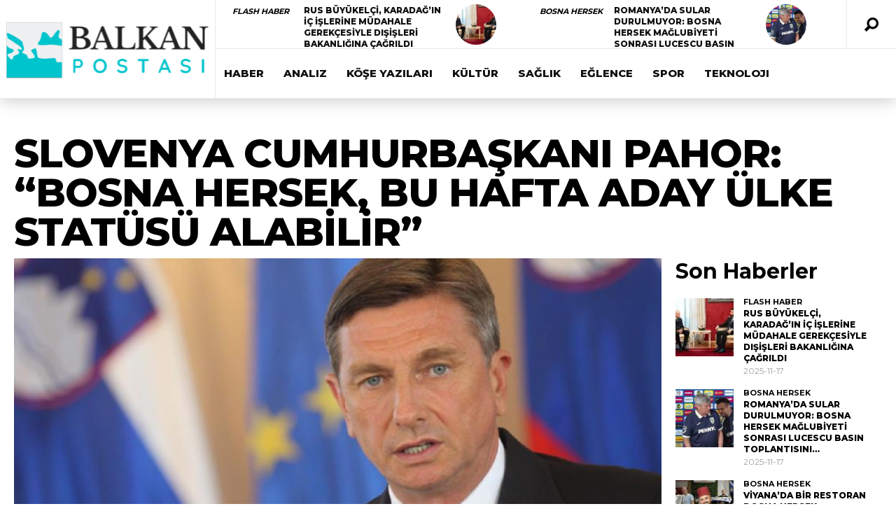

--- FILE ---
content_type: text/html; charset=UTF-8
request_url: https://balkanpostasi.net/slovenya-cumhurbaskani-pahor-bosna-hersek-bu-hafta-aday-ulke-statusu-alabilir/
body_size: 24014
content:
<!DOCTYPE html>
<html dir="ltr" lang="en-US" prefix="og: https://ogp.me/ns#"><head>
<meta http-equiv="content-type" content="text/html; charset=UTF-8" />
<!--viewport-->
<meta name="viewport" content="width=device-width, initial-scale=1.0" />
<!--charset-->

<!--Facebook Open Graph-->
<!--FB page title-->
<meta property="og:title" content="SLOVENYA CUMHURBAŞKANI PAHOR: &#8220;BOSNA HERSEK, BU HAFTA ADAY ÜLKE STATÜSÜ ALABİLİR&#8221;" />
<!--FB description-->
<meta property="og:description" content="Slovenya Cumhurbaşkanı Borut Pahor, Bosna Hersek'in bu hafta sonuna kadar Avrupa Birliği"ne (AB) aday ülke statüsü alabileceğini söyledi.
Sırbistan'ın başkenti Belgrad'da mevkidaşı Al..."/>
<!--FB url-->
<meta property="og:url" content="https://balkanpostasi.net/slovenya-cumhurbaskani-pahor-bosna-hersek-bu-hafta-aday-ulke-statusu-alabilir/"/>
<!--FB image-->
<meta property="og:image" content="https://balkanpostasi.net/wp-content/uploads/2022/09/slovenya_cumhurbaskani_pahor_bosna_hersek_bu_hafta_aday_ulke_statusu_alabilir_h4231_cbe7c-933x445.jpg" />
<!--FB type-->
<meta property="og:type" content="article"/>
<!--FB site name-->
<meta property="og:site_name" content="Balkan Postasi"/>
<title>SLOVENYA CUMHURBAŞKANI PAHOR: “BOSNA HERSEK, BU HAFTA ADAY ÜLKE STATÜSÜ ALABİLİR” - Balkan Postasi</title>
	<style>img:is([sizes="auto" i], [sizes^="auto," i]) { contain-intrinsic-size: 3000px 1500px }</style>
	
		<!-- All in One SEO 4.8.2 - aioseo.com -->
	<meta name="description" content="Slovenya Cumhurbaşkanı Borut Pahor, Bosna Hersek&#039;in bu hafta sonuna kadar Avrupa Birliği&quot;ne (AB) aday ülke statüsü alabileceğini söyledi. Sırbistan&#039;ın başkenti Belgrad&#039;da mevkidaşı Aleksandar Vucic ile bir araya gelen Pahor, 12 Eylül&#039;de düzenlenecek Brdo Brijuni Zirvesi öncesinde, Balkan ülkelerinin AB üyelik sürecinin yanı sıra bölgesel barış, istikrar ve kalkınmayı ele aldıklarını söyledi. Pahor, &quot;Sırbistan&#039;ın müzakere sürecini daha hızlı tamamlayıp AB üyesi" />
	<meta name="robots" content="max-image-preview:large" />
	<meta name="author" content="Bayram"/>
	<link rel="canonical" href="https://balkanpostasi.net/slovenya-cumhurbaskani-pahor-bosna-hersek-bu-hafta-aday-ulke-statusu-alabilir/" />
	<meta name="generator" content="All in One SEO (AIOSEO) 4.8.2" />
		<meta property="og:locale" content="en_US" />
		<meta property="og:site_name" content="Balkan Postasi - Son Dakika Haber ve Güncel Son Haberler" />
		<meta property="og:type" content="article" />
		<meta property="og:title" content="SLOVENYA CUMHURBAŞKANI PAHOR: “BOSNA HERSEK, BU HAFTA ADAY ÜLKE STATÜSÜ ALABİLİR” - Balkan Postasi" />
		<meta property="og:description" content="Slovenya Cumhurbaşkanı Borut Pahor, Bosna Hersek&#039;in bu hafta sonuna kadar Avrupa Birliği&quot;ne (AB) aday ülke statüsü alabileceğini söyledi. Sırbistan&#039;ın başkenti Belgrad&#039;da mevkidaşı Aleksandar Vucic ile bir araya gelen Pahor, 12 Eylül&#039;de düzenlenecek Brdo Brijuni Zirvesi öncesinde, Balkan ülkelerinin AB üyelik sürecinin yanı sıra bölgesel barış, istikrar ve kalkınmayı ele aldıklarını söyledi. Pahor, &quot;Sırbistan&#039;ın müzakere sürecini daha hızlı tamamlayıp AB üyesi" />
		<meta property="og:url" content="https://balkanpostasi.net/slovenya-cumhurbaskani-pahor-bosna-hersek-bu-hafta-aday-ulke-statusu-alabilir/" />
		<meta property="article:published_time" content="2022-09-05T17:22:28+00:00" />
		<meta property="article:modified_time" content="2022-09-05T17:22:28+00:00" />
		<meta name="twitter:card" content="summary_large_image" />
		<meta name="twitter:title" content="SLOVENYA CUMHURBAŞKANI PAHOR: “BOSNA HERSEK, BU HAFTA ADAY ÜLKE STATÜSÜ ALABİLİR” - Balkan Postasi" />
		<meta name="twitter:description" content="Slovenya Cumhurbaşkanı Borut Pahor, Bosna Hersek&#039;in bu hafta sonuna kadar Avrupa Birliği&quot;ne (AB) aday ülke statüsü alabileceğini söyledi. Sırbistan&#039;ın başkenti Belgrad&#039;da mevkidaşı Aleksandar Vucic ile bir araya gelen Pahor, 12 Eylül&#039;de düzenlenecek Brdo Brijuni Zirvesi öncesinde, Balkan ülkelerinin AB üyelik sürecinin yanı sıra bölgesel barış, istikrar ve kalkınmayı ele aldıklarını söyledi. Pahor, &quot;Sırbistan&#039;ın müzakere sürecini daha hızlı tamamlayıp AB üyesi" />
		<script type="application/ld+json" class="aioseo-schema">
			{"@context":"https:\/\/schema.org","@graph":[{"@type":"BlogPosting","@id":"https:\/\/balkanpostasi.net\/slovenya-cumhurbaskani-pahor-bosna-hersek-bu-hafta-aday-ulke-statusu-alabilir\/#blogposting","name":"SLOVENYA CUMHURBA\u015eKANI PAHOR: \u201cBOSNA HERSEK, BU HAFTA ADAY \u00dcLKE STAT\u00dcS\u00dc ALAB\u0130L\u0130R\u201d - Balkan Postasi","headline":"SLOVENYA CUMHURBA\u015eKANI PAHOR: &#8220;BOSNA HERSEK, BU HAFTA ADAY \u00dcLKE STAT\u00dcS\u00dc ALAB\u0130L\u0130R&#8221;","author":{"@id":"https:\/\/balkanpostasi.net\/author\/bayramadm\/#author"},"publisher":{"@id":"https:\/\/balkanpostasi.net\/#organization"},"image":{"@type":"ImageObject","url":"https:\/\/balkanpostasi.net\/wp-content\/uploads\/2022\/09\/slovenya_cumhurbaskani_pahor_bosna_hersek_bu_hafta_aday_ulke_statusu_alabilir_h4231_cbe7c.jpg","width":637,"height":332},"datePublished":"2022-09-05T17:22:28+00:00","dateModified":"2022-09-05T17:22:28+00:00","inLanguage":"en-US","mainEntityOfPage":{"@id":"https:\/\/balkanpostasi.net\/slovenya-cumhurbaskani-pahor-bosna-hersek-bu-hafta-aday-ulke-statusu-alabilir\/#webpage"},"isPartOf":{"@id":"https:\/\/balkanpostasi.net\/slovenya-cumhurbaskani-pahor-bosna-hersek-bu-hafta-aday-ulke-statusu-alabilir\/#webpage"},"articleSection":"Bosna Hersek, Flash Haber, Haber"},{"@type":"BreadcrumbList","@id":"https:\/\/balkanpostasi.net\/slovenya-cumhurbaskani-pahor-bosna-hersek-bu-hafta-aday-ulke-statusu-alabilir\/#breadcrumblist","itemListElement":[{"@type":"ListItem","@id":"https:\/\/balkanpostasi.net\/#listItem","position":1,"name":"Home","item":"https:\/\/balkanpostasi.net\/","nextItem":{"@type":"ListItem","@id":"https:\/\/balkanpostasi.net\/slovenya-cumhurbaskani-pahor-bosna-hersek-bu-hafta-aday-ulke-statusu-alabilir\/#listItem","name":"SLOVENYA CUMHURBA\u015eKANI PAHOR: \"BOSNA HERSEK, BU HAFTA ADAY \u00dcLKE STAT\u00dcS\u00dc ALAB\u0130L\u0130R\""}},{"@type":"ListItem","@id":"https:\/\/balkanpostasi.net\/slovenya-cumhurbaskani-pahor-bosna-hersek-bu-hafta-aday-ulke-statusu-alabilir\/#listItem","position":2,"name":"SLOVENYA CUMHURBA\u015eKANI PAHOR: \"BOSNA HERSEK, BU HAFTA ADAY \u00dcLKE STAT\u00dcS\u00dc ALAB\u0130L\u0130R\"","previousItem":{"@type":"ListItem","@id":"https:\/\/balkanpostasi.net\/#listItem","name":"Home"}}]},{"@type":"Organization","@id":"https:\/\/balkanpostasi.net\/#organization","name":"Balkan Postasi","description":"Son Dakika Haber ve G\u00fcncel Son Haberler","url":"https:\/\/balkanpostasi.net\/"},{"@type":"Person","@id":"https:\/\/balkanpostasi.net\/author\/bayramadm\/#author","url":"https:\/\/balkanpostasi.net\/author\/bayramadm\/","name":"Bayram","image":{"@type":"ImageObject","@id":"https:\/\/balkanpostasi.net\/slovenya-cumhurbaskani-pahor-bosna-hersek-bu-hafta-aday-ulke-statusu-alabilir\/#authorImage","url":"https:\/\/secure.gravatar.com\/avatar\/3eca398d77f6b9918853ca6d6ce13ff3693ba55b6854a9943f0b8496f8f97422?s=96&d=mm&r=g","width":96,"height":96,"caption":"Bayram"}},{"@type":"WebPage","@id":"https:\/\/balkanpostasi.net\/slovenya-cumhurbaskani-pahor-bosna-hersek-bu-hafta-aday-ulke-statusu-alabilir\/#webpage","url":"https:\/\/balkanpostasi.net\/slovenya-cumhurbaskani-pahor-bosna-hersek-bu-hafta-aday-ulke-statusu-alabilir\/","name":"SLOVENYA CUMHURBA\u015eKANI PAHOR: \u201cBOSNA HERSEK, BU HAFTA ADAY \u00dcLKE STAT\u00dcS\u00dc ALAB\u0130L\u0130R\u201d - Balkan Postasi","description":"Slovenya Cumhurba\u015fkan\u0131 Borut Pahor, Bosna Hersek'in bu hafta sonuna kadar Avrupa Birli\u011fi\"ne (AB) aday \u00fclke stat\u00fcs\u00fc alabilece\u011fini s\u00f6yledi. S\u0131rbistan'\u0131n ba\u015fkenti Belgrad'da mevkida\u015f\u0131 Aleksandar Vucic ile bir araya gelen Pahor, 12 Eyl\u00fcl'de d\u00fczenlenecek Brdo Brijuni Zirvesi \u00f6ncesinde, Balkan \u00fclkelerinin AB \u00fcyelik s\u00fcrecinin yan\u0131 s\u0131ra b\u00f6lgesel bar\u0131\u015f, istikrar ve kalk\u0131nmay\u0131 ele ald\u0131klar\u0131n\u0131 s\u00f6yledi. Pahor, \"S\u0131rbistan'\u0131n m\u00fczakere s\u00fcrecini daha h\u0131zl\u0131 tamamlay\u0131p AB \u00fcyesi","inLanguage":"en-US","isPartOf":{"@id":"https:\/\/balkanpostasi.net\/#website"},"breadcrumb":{"@id":"https:\/\/balkanpostasi.net\/slovenya-cumhurbaskani-pahor-bosna-hersek-bu-hafta-aday-ulke-statusu-alabilir\/#breadcrumblist"},"author":{"@id":"https:\/\/balkanpostasi.net\/author\/bayramadm\/#author"},"creator":{"@id":"https:\/\/balkanpostasi.net\/author\/bayramadm\/#author"},"image":{"@type":"ImageObject","url":"https:\/\/balkanpostasi.net\/wp-content\/uploads\/2022\/09\/slovenya_cumhurbaskani_pahor_bosna_hersek_bu_hafta_aday_ulke_statusu_alabilir_h4231_cbe7c.jpg","@id":"https:\/\/balkanpostasi.net\/slovenya-cumhurbaskani-pahor-bosna-hersek-bu-hafta-aday-ulke-statusu-alabilir\/#mainImage","width":637,"height":332},"primaryImageOfPage":{"@id":"https:\/\/balkanpostasi.net\/slovenya-cumhurbaskani-pahor-bosna-hersek-bu-hafta-aday-ulke-statusu-alabilir\/#mainImage"},"datePublished":"2022-09-05T17:22:28+00:00","dateModified":"2022-09-05T17:22:28+00:00"},{"@type":"WebSite","@id":"https:\/\/balkanpostasi.net\/#website","url":"https:\/\/balkanpostasi.net\/","name":"Balkan Postasi","description":"Son Dakika Haber ve G\u00fcncel Son Haberler","inLanguage":"en-US","publisher":{"@id":"https:\/\/balkanpostasi.net\/#organization"}}]}
		</script>
		<!-- All in One SEO -->

<link rel='dns-prefetch' href='//fonts.googleapis.com' />
<script type="text/javascript">
/* <![CDATA[ */
window._wpemojiSettings = {"baseUrl":"https:\/\/s.w.org\/images\/core\/emoji\/16.0.1\/72x72\/","ext":".png","svgUrl":"https:\/\/s.w.org\/images\/core\/emoji\/16.0.1\/svg\/","svgExt":".svg","source":{"concatemoji":"https:\/\/balkanpostasi.net\/wp-includes\/js\/wp-emoji-release.min.js?ver=1dfa9b431344066d6f9eccb1fad25085"}};
/*! This file is auto-generated */
!function(s,n){var o,i,e;function c(e){try{var t={supportTests:e,timestamp:(new Date).valueOf()};sessionStorage.setItem(o,JSON.stringify(t))}catch(e){}}function p(e,t,n){e.clearRect(0,0,e.canvas.width,e.canvas.height),e.fillText(t,0,0);var t=new Uint32Array(e.getImageData(0,0,e.canvas.width,e.canvas.height).data),a=(e.clearRect(0,0,e.canvas.width,e.canvas.height),e.fillText(n,0,0),new Uint32Array(e.getImageData(0,0,e.canvas.width,e.canvas.height).data));return t.every(function(e,t){return e===a[t]})}function u(e,t){e.clearRect(0,0,e.canvas.width,e.canvas.height),e.fillText(t,0,0);for(var n=e.getImageData(16,16,1,1),a=0;a<n.data.length;a++)if(0!==n.data[a])return!1;return!0}function f(e,t,n,a){switch(t){case"flag":return n(e,"\ud83c\udff3\ufe0f\u200d\u26a7\ufe0f","\ud83c\udff3\ufe0f\u200b\u26a7\ufe0f")?!1:!n(e,"\ud83c\udde8\ud83c\uddf6","\ud83c\udde8\u200b\ud83c\uddf6")&&!n(e,"\ud83c\udff4\udb40\udc67\udb40\udc62\udb40\udc65\udb40\udc6e\udb40\udc67\udb40\udc7f","\ud83c\udff4\u200b\udb40\udc67\u200b\udb40\udc62\u200b\udb40\udc65\u200b\udb40\udc6e\u200b\udb40\udc67\u200b\udb40\udc7f");case"emoji":return!a(e,"\ud83e\udedf")}return!1}function g(e,t,n,a){var r="undefined"!=typeof WorkerGlobalScope&&self instanceof WorkerGlobalScope?new OffscreenCanvas(300,150):s.createElement("canvas"),o=r.getContext("2d",{willReadFrequently:!0}),i=(o.textBaseline="top",o.font="600 32px Arial",{});return e.forEach(function(e){i[e]=t(o,e,n,a)}),i}function t(e){var t=s.createElement("script");t.src=e,t.defer=!0,s.head.appendChild(t)}"undefined"!=typeof Promise&&(o="wpEmojiSettingsSupports",i=["flag","emoji"],n.supports={everything:!0,everythingExceptFlag:!0},e=new Promise(function(e){s.addEventListener("DOMContentLoaded",e,{once:!0})}),new Promise(function(t){var n=function(){try{var e=JSON.parse(sessionStorage.getItem(o));if("object"==typeof e&&"number"==typeof e.timestamp&&(new Date).valueOf()<e.timestamp+604800&&"object"==typeof e.supportTests)return e.supportTests}catch(e){}return null}();if(!n){if("undefined"!=typeof Worker&&"undefined"!=typeof OffscreenCanvas&&"undefined"!=typeof URL&&URL.createObjectURL&&"undefined"!=typeof Blob)try{var e="postMessage("+g.toString()+"("+[JSON.stringify(i),f.toString(),p.toString(),u.toString()].join(",")+"));",a=new Blob([e],{type:"text/javascript"}),r=new Worker(URL.createObjectURL(a),{name:"wpTestEmojiSupports"});return void(r.onmessage=function(e){c(n=e.data),r.terminate(),t(n)})}catch(e){}c(n=g(i,f,p,u))}t(n)}).then(function(e){for(var t in e)n.supports[t]=e[t],n.supports.everything=n.supports.everything&&n.supports[t],"flag"!==t&&(n.supports.everythingExceptFlag=n.supports.everythingExceptFlag&&n.supports[t]);n.supports.everythingExceptFlag=n.supports.everythingExceptFlag&&!n.supports.flag,n.DOMReady=!1,n.readyCallback=function(){n.DOMReady=!0}}).then(function(){return e}).then(function(){var e;n.supports.everything||(n.readyCallback(),(e=n.source||{}).concatemoji?t(e.concatemoji):e.wpemoji&&e.twemoji&&(t(e.twemoji),t(e.wpemoji)))}))}((window,document),window._wpemojiSettings);
/* ]]> */
</script>
<link rel='stylesheet' id='google-fonts-css' href='https://fonts.googleapis.com/css?subset=latin%2Clatin-ext%2Ccyrillic%2Ccyrillic-ext&#038;family=Montserrat%3A400%2C600%2C700%2C800%7CMontserrat+rel%3D%27stylesheet%27+type%3D%27text%2Fcss&#038;ver=1dfa9b431344066d6f9eccb1fad25085' type='text/css' media='all' />
<link rel='stylesheet' id='google-menu-fonts-css' href='https://fonts.googleapis.com/css?subset=latin%2Clatin-ext%2Ccyrillic%2Ccyrillic-ext&#038;family=Montserrat%3A400%2C600%2C700%2C800%7CMontserrat+rel%3D%27stylesheet%27+type%3D%27text%2Fcss&#038;ver=1dfa9b431344066d6f9eccb1fad25085' type='text/css' media='all' />
<link rel='stylesheet' id='google-widget-fonts-css' href='https://fonts.googleapis.com/css?subset=latin%2Clatin-ext%2Ccyrillic%2Ccyrillic-ext&#038;family=Open+Sans%3A400%7COpen+Sans+rel%3D%27stylesheet%27+type%3D%27text%2Fcss&#038;ver=1dfa9b431344066d6f9eccb1fad25085' type='text/css' media='all' />
<style id='wp-emoji-styles-inline-css' type='text/css'>

	img.wp-smiley, img.emoji {
		display: inline !important;
		border: none !important;
		box-shadow: none !important;
		height: 1em !important;
		width: 1em !important;
		margin: 0 0.07em !important;
		vertical-align: -0.1em !important;
		background: none !important;
		padding: 0 !important;
	}
</style>
<link rel='stylesheet' id='wp-block-library-css' href='https://balkanpostasi.net/wp-includes/css/dist/block-library/style.min.css?ver=1dfa9b431344066d6f9eccb1fad25085' type='text/css' media='all' />
<style id='classic-theme-styles-inline-css' type='text/css'>
/*! This file is auto-generated */
.wp-block-button__link{color:#fff;background-color:#32373c;border-radius:9999px;box-shadow:none;text-decoration:none;padding:calc(.667em + 2px) calc(1.333em + 2px);font-size:1.125em}.wp-block-file__button{background:#32373c;color:#fff;text-decoration:none}
</style>
<style id='global-styles-inline-css' type='text/css'>
:root{--wp--preset--aspect-ratio--square: 1;--wp--preset--aspect-ratio--4-3: 4/3;--wp--preset--aspect-ratio--3-4: 3/4;--wp--preset--aspect-ratio--3-2: 3/2;--wp--preset--aspect-ratio--2-3: 2/3;--wp--preset--aspect-ratio--16-9: 16/9;--wp--preset--aspect-ratio--9-16: 9/16;--wp--preset--color--black: #000000;--wp--preset--color--cyan-bluish-gray: #abb8c3;--wp--preset--color--white: #ffffff;--wp--preset--color--pale-pink: #f78da7;--wp--preset--color--vivid-red: #cf2e2e;--wp--preset--color--luminous-vivid-orange: #ff6900;--wp--preset--color--luminous-vivid-amber: #fcb900;--wp--preset--color--light-green-cyan: #7bdcb5;--wp--preset--color--vivid-green-cyan: #00d084;--wp--preset--color--pale-cyan-blue: #8ed1fc;--wp--preset--color--vivid-cyan-blue: #0693e3;--wp--preset--color--vivid-purple: #9b51e0;--wp--preset--gradient--vivid-cyan-blue-to-vivid-purple: linear-gradient(135deg,rgba(6,147,227,1) 0%,rgb(155,81,224) 100%);--wp--preset--gradient--light-green-cyan-to-vivid-green-cyan: linear-gradient(135deg,rgb(122,220,180) 0%,rgb(0,208,130) 100%);--wp--preset--gradient--luminous-vivid-amber-to-luminous-vivid-orange: linear-gradient(135deg,rgba(252,185,0,1) 0%,rgba(255,105,0,1) 100%);--wp--preset--gradient--luminous-vivid-orange-to-vivid-red: linear-gradient(135deg,rgba(255,105,0,1) 0%,rgb(207,46,46) 100%);--wp--preset--gradient--very-light-gray-to-cyan-bluish-gray: linear-gradient(135deg,rgb(238,238,238) 0%,rgb(169,184,195) 100%);--wp--preset--gradient--cool-to-warm-spectrum: linear-gradient(135deg,rgb(74,234,220) 0%,rgb(151,120,209) 20%,rgb(207,42,186) 40%,rgb(238,44,130) 60%,rgb(251,105,98) 80%,rgb(254,248,76) 100%);--wp--preset--gradient--blush-light-purple: linear-gradient(135deg,rgb(255,206,236) 0%,rgb(152,150,240) 100%);--wp--preset--gradient--blush-bordeaux: linear-gradient(135deg,rgb(254,205,165) 0%,rgb(254,45,45) 50%,rgb(107,0,62) 100%);--wp--preset--gradient--luminous-dusk: linear-gradient(135deg,rgb(255,203,112) 0%,rgb(199,81,192) 50%,rgb(65,88,208) 100%);--wp--preset--gradient--pale-ocean: linear-gradient(135deg,rgb(255,245,203) 0%,rgb(182,227,212) 50%,rgb(51,167,181) 100%);--wp--preset--gradient--electric-grass: linear-gradient(135deg,rgb(202,248,128) 0%,rgb(113,206,126) 100%);--wp--preset--gradient--midnight: linear-gradient(135deg,rgb(2,3,129) 0%,rgb(40,116,252) 100%);--wp--preset--font-size--small: 13px;--wp--preset--font-size--medium: 20px;--wp--preset--font-size--large: 36px;--wp--preset--font-size--x-large: 42px;--wp--preset--spacing--20: 0.44rem;--wp--preset--spacing--30: 0.67rem;--wp--preset--spacing--40: 1rem;--wp--preset--spacing--50: 1.5rem;--wp--preset--spacing--60: 2.25rem;--wp--preset--spacing--70: 3.38rem;--wp--preset--spacing--80: 5.06rem;--wp--preset--shadow--natural: 6px 6px 9px rgba(0, 0, 0, 0.2);--wp--preset--shadow--deep: 12px 12px 50px rgba(0, 0, 0, 0.4);--wp--preset--shadow--sharp: 6px 6px 0px rgba(0, 0, 0, 0.2);--wp--preset--shadow--outlined: 6px 6px 0px -3px rgba(255, 255, 255, 1), 6px 6px rgba(0, 0, 0, 1);--wp--preset--shadow--crisp: 6px 6px 0px rgba(0, 0, 0, 1);}:where(.is-layout-flex){gap: 0.5em;}:where(.is-layout-grid){gap: 0.5em;}body .is-layout-flex{display: flex;}.is-layout-flex{flex-wrap: wrap;align-items: center;}.is-layout-flex > :is(*, div){margin: 0;}body .is-layout-grid{display: grid;}.is-layout-grid > :is(*, div){margin: 0;}:where(.wp-block-columns.is-layout-flex){gap: 2em;}:where(.wp-block-columns.is-layout-grid){gap: 2em;}:where(.wp-block-post-template.is-layout-flex){gap: 1.25em;}:where(.wp-block-post-template.is-layout-grid){gap: 1.25em;}.has-black-color{color: var(--wp--preset--color--black) !important;}.has-cyan-bluish-gray-color{color: var(--wp--preset--color--cyan-bluish-gray) !important;}.has-white-color{color: var(--wp--preset--color--white) !important;}.has-pale-pink-color{color: var(--wp--preset--color--pale-pink) !important;}.has-vivid-red-color{color: var(--wp--preset--color--vivid-red) !important;}.has-luminous-vivid-orange-color{color: var(--wp--preset--color--luminous-vivid-orange) !important;}.has-luminous-vivid-amber-color{color: var(--wp--preset--color--luminous-vivid-amber) !important;}.has-light-green-cyan-color{color: var(--wp--preset--color--light-green-cyan) !important;}.has-vivid-green-cyan-color{color: var(--wp--preset--color--vivid-green-cyan) !important;}.has-pale-cyan-blue-color{color: var(--wp--preset--color--pale-cyan-blue) !important;}.has-vivid-cyan-blue-color{color: var(--wp--preset--color--vivid-cyan-blue) !important;}.has-vivid-purple-color{color: var(--wp--preset--color--vivid-purple) !important;}.has-black-background-color{background-color: var(--wp--preset--color--black) !important;}.has-cyan-bluish-gray-background-color{background-color: var(--wp--preset--color--cyan-bluish-gray) !important;}.has-white-background-color{background-color: var(--wp--preset--color--white) !important;}.has-pale-pink-background-color{background-color: var(--wp--preset--color--pale-pink) !important;}.has-vivid-red-background-color{background-color: var(--wp--preset--color--vivid-red) !important;}.has-luminous-vivid-orange-background-color{background-color: var(--wp--preset--color--luminous-vivid-orange) !important;}.has-luminous-vivid-amber-background-color{background-color: var(--wp--preset--color--luminous-vivid-amber) !important;}.has-light-green-cyan-background-color{background-color: var(--wp--preset--color--light-green-cyan) !important;}.has-vivid-green-cyan-background-color{background-color: var(--wp--preset--color--vivid-green-cyan) !important;}.has-pale-cyan-blue-background-color{background-color: var(--wp--preset--color--pale-cyan-blue) !important;}.has-vivid-cyan-blue-background-color{background-color: var(--wp--preset--color--vivid-cyan-blue) !important;}.has-vivid-purple-background-color{background-color: var(--wp--preset--color--vivid-purple) !important;}.has-black-border-color{border-color: var(--wp--preset--color--black) !important;}.has-cyan-bluish-gray-border-color{border-color: var(--wp--preset--color--cyan-bluish-gray) !important;}.has-white-border-color{border-color: var(--wp--preset--color--white) !important;}.has-pale-pink-border-color{border-color: var(--wp--preset--color--pale-pink) !important;}.has-vivid-red-border-color{border-color: var(--wp--preset--color--vivid-red) !important;}.has-luminous-vivid-orange-border-color{border-color: var(--wp--preset--color--luminous-vivid-orange) !important;}.has-luminous-vivid-amber-border-color{border-color: var(--wp--preset--color--luminous-vivid-amber) !important;}.has-light-green-cyan-border-color{border-color: var(--wp--preset--color--light-green-cyan) !important;}.has-vivid-green-cyan-border-color{border-color: var(--wp--preset--color--vivid-green-cyan) !important;}.has-pale-cyan-blue-border-color{border-color: var(--wp--preset--color--pale-cyan-blue) !important;}.has-vivid-cyan-blue-border-color{border-color: var(--wp--preset--color--vivid-cyan-blue) !important;}.has-vivid-purple-border-color{border-color: var(--wp--preset--color--vivid-purple) !important;}.has-vivid-cyan-blue-to-vivid-purple-gradient-background{background: var(--wp--preset--gradient--vivid-cyan-blue-to-vivid-purple) !important;}.has-light-green-cyan-to-vivid-green-cyan-gradient-background{background: var(--wp--preset--gradient--light-green-cyan-to-vivid-green-cyan) !important;}.has-luminous-vivid-amber-to-luminous-vivid-orange-gradient-background{background: var(--wp--preset--gradient--luminous-vivid-amber-to-luminous-vivid-orange) !important;}.has-luminous-vivid-orange-to-vivid-red-gradient-background{background: var(--wp--preset--gradient--luminous-vivid-orange-to-vivid-red) !important;}.has-very-light-gray-to-cyan-bluish-gray-gradient-background{background: var(--wp--preset--gradient--very-light-gray-to-cyan-bluish-gray) !important;}.has-cool-to-warm-spectrum-gradient-background{background: var(--wp--preset--gradient--cool-to-warm-spectrum) !important;}.has-blush-light-purple-gradient-background{background: var(--wp--preset--gradient--blush-light-purple) !important;}.has-blush-bordeaux-gradient-background{background: var(--wp--preset--gradient--blush-bordeaux) !important;}.has-luminous-dusk-gradient-background{background: var(--wp--preset--gradient--luminous-dusk) !important;}.has-pale-ocean-gradient-background{background: var(--wp--preset--gradient--pale-ocean) !important;}.has-electric-grass-gradient-background{background: var(--wp--preset--gradient--electric-grass) !important;}.has-midnight-gradient-background{background: var(--wp--preset--gradient--midnight) !important;}.has-small-font-size{font-size: var(--wp--preset--font-size--small) !important;}.has-medium-font-size{font-size: var(--wp--preset--font-size--medium) !important;}.has-large-font-size{font-size: var(--wp--preset--font-size--large) !important;}.has-x-large-font-size{font-size: var(--wp--preset--font-size--x-large) !important;}
:where(.wp-block-post-template.is-layout-flex){gap: 1.25em;}:where(.wp-block-post-template.is-layout-grid){gap: 1.25em;}
:where(.wp-block-columns.is-layout-flex){gap: 2em;}:where(.wp-block-columns.is-layout-grid){gap: 2em;}
:root :where(.wp-block-pullquote){font-size: 1.5em;line-height: 1.6;}
</style>
<link rel='stylesheet' id='style-css' href='https://balkanpostasi.net/wp-content/themes/vlbnkzll/style.css?ver=1dfa9b431344066d6f9eccb1fad25085' type='text/css' media='all' />
<script type="text/javascript" src="https://balkanpostasi.net/wp-includes/js/jquery/jquery.min.js?ver=3.7.1" id="jquery-core-js"></script>
<script type="text/javascript" src="https://balkanpostasi.net/wp-includes/js/jquery/jquery-migrate.min.js?ver=3.4.1" id="jquery-migrate-js"></script>
<script type="text/javascript" id="sf-autocomplete-js-extra">
/* <![CDATA[ */
var stepfoxcomplete = {"stepfoxcompleteurl":"https:\/\/balkanpostasi.net\/wp-admin\/admin-ajax.php"};
/* ]]> */
</script>
<script type="text/javascript" src="https://balkanpostasi.net/wp-content/themes/vlbnkzll/js/sf-autocomplete.js?ver=1dfa9b431344066d6f9eccb1fad25085" id="sf-autocomplete-js"></script>
<script type="text/javascript" src="https://balkanpostasi.net/wp-content/themes/vlbnkzll/js/exm1-scripts.js?ver=1dfa9b431344066d6f9eccb1fad25085" id="exm1-js"></script>
<script type="text/javascript" src="https://balkanpostasi.net/wp-content/themes/vlbnkzll/js/jquery.flexslider-min.js?ver=1dfa9b431344066d6f9eccb1fad25085" id="flexslider-js"></script>
<link rel="https://api.w.org/" href="https://balkanpostasi.net/wp-json/" /><link rel="alternate" title="JSON" type="application/json" href="https://balkanpostasi.net/wp-json/wp/v2/posts/10026" /><link rel="EditURI" type="application/rsd+xml" title="RSD" href="https://balkanpostasi.net/xmlrpc.php?rsd" />

<link rel='shortlink' href='https://balkanpostasi.net/?p=10026' />
<link rel="alternate" title="oEmbed (JSON)" type="application/json+oembed" href="https://balkanpostasi.net/wp-json/oembed/1.0/embed?url=https%3A%2F%2Fbalkanpostasi.net%2Fslovenya-cumhurbaskani-pahor-bosna-hersek-bu-hafta-aday-ulke-statusu-alabilir%2F" />
<link rel="alternate" title="oEmbed (XML)" type="text/xml+oembed" href="https://balkanpostasi.net/wp-json/oembed/1.0/embed?url=https%3A%2F%2Fbalkanpostasi.net%2Fslovenya-cumhurbaskani-pahor-bosna-hersek-bu-hafta-aday-ulke-statusu-alabilir%2F&#038;format=xml" />


<style type='text/css'>
.fullwidth-image:before{ box-shadow: inset 0 -327px 200px -200px #ffffff;}
.top-menu{background-color:#ffffff;}
.top-menu-posts li .category-icon a{color:#000000;}
.top-menu-posts .featured-posts-title a{color:#101010;}
body, .small-title, .widget-title, .tv-featured-title{font-family:Montserrat;}
.popular-part:before{background:#1b8bb4;box-shadow: 0 -999px 0 999px #1b8bb4;}
.popular-slider-container .slides:before{background: radial-gradient(ellipse at center, rgba(0,0,0,0) 0%,#1b8bb4 64%,#1b8bb4 100%);}
.popular-part a, .popular-part .widget-title{color:#000000;}
.read-more a{color:#1b8bb4;}
.blog-post-content, .img-featured-text, .about-text, .exm1-blog-posts-subtitle, .flex-active-slide .slide-excerpt, .jumping-posts-excerpt, .combination-title-subtitle, .tv-widget-content, #post-content, #post-page-subtitle, .newsroll-posts-title a{font-family:Open Sans;}
#footer{background:#ffffff; }
#footer a, .copyright-text{color:#000000;}
#footer a:hover{color:#000000;}
.footer-wrap{border-color:#1b8bb4;}
#main-nav ul li a, #mob-menu{font-family: Montserrat;}
#wrapper, .footer-wrap{max-width:1290px;}
#navigation .content-social, .top-menu, .big-logo, #navigation #searchform input, .sub-menu-wrapper, .ticker-box, #navigation{border-color:#eaeaea;}
#site-logo, .about-logo, #mob-menu{background:#ffffff;}
#navigation, .ticker-box, .page-numbers.current, .about-social{background:#ffffff;}
.menu-item .menu-link, #ticker a, .page-numbers.current, #navigation .submit-button, #navigation .content-social li a, .about-social a, .ticker-heading{color:#101010;}
.subsignmeni:after{border-top: 8px solid #101010;}
#main .widget-title, #main .widget-title a{color:#000000;}
#main-nav ul li:hover > .menu-link, #ticker a:hover, #navigation .content-social li a:hover, .about-social a:hover, .sub-menu-wrapper .small-category li:hover > .small-text a{color:#1b8bb4;}
.subsignmeni:hover:after{border-top: 8px solid #1b8bb4;}
#main-nav ul li > .menu-link{font-weight:800;}
.menu-link {font-size:15px;}
.featured-category, .trending-title, .trending-posts, .page-numbers, input#wp-submit{background: #1b8bb4;}
.newsroll-title, .exm1-blog-posts-thumb, .post-page-gallery-thumbnails .flex-active-slide:after, .flex-active .wide-slider-thumb:after{border-color:#1b8bb4;}
.blog-post-author a, .exm1-blog-posts-author a, #recentcomments li, .widget_categories select, .widget_archive select, .sticky a{color:#1b8bb4;}#searchform .submit-button{background:#1b8bb4 url(https://balkanpostasi.net/wp-content/themes/vlbnkzll/images/search-icon-black.png) no-repeat center;}
#navigation #searchform input{background-image:url(https://balkanpostasi.net/wp-content/themes/vlbnkzll/images/search-icon-black.png);}
#navigation #mob-menu #searchform input{background-image:url(https://balkanpostasi.net/wp-content/themes/vlbnkzll/images/search-icon.png);}
.mob-menu-button{background: url(https://balkanpostasi.net/wp-content/themes/vlbnkzll/images/menu_icon.png) no-repeat 50% 50%; } ul.tabs li.active{background:#ffffff;}
ul.tabs li.active, ul.tabs li {border-color:#ffffff;}
.tabs li.active h4 a{color:#101010;}.img-featured-review-score, .blog-post-categories, .jumping-posts li:hover .jumping-posts-text, .woocommerce input#searchsubmit, .super-slider-category, .floating-share-icons li, .pagination.pagination-load-more a, .slider-category{background:#1b8bb4;}
.sub-meni .menu-links.inside-menu li{background: #ffffff;}
.sub-meni .menu-links.inside-menu li a{color: #101010;}
.sub-menu{border-color:#1b8bb4;}#post-content{font-size:16px;line-height:25.6px;}
::selection{background:#1b8bb4;}
::-moz-selection{background:#1b8bb4;}
.load-circle{border-bottom:5px solid #1b8bb4;border-right:5px solid #1b8bb4;box-shadow: 0 0 35px #1b8bb4;}
#wp-calendar #today{background:#1b8bb4 !important;text-shadow:none;}
.total-score, .score-width, li:hover .play-icon{background: #1b8bb4;}
.jumping-posts li:hover .jumping-posts-text:before{border-bottom: 14px solid #1b8bb4;}
.single-post #post-content.first-letter > p:first-of-type:first-letter{font-size:67px; color:#1b8bb4;float: left;line-height: 60px;margin-right: 15px;font-weight:800;}
#post-page-title h1{text-transform:uppercase;}
blockquote, q.left, q{border-left: 2px solid #1b8bb4;color:#1b8bb4;}
.img-featured-review-score:before{border-top: 9px solid #1b8bb4;}
.sub-meni .menu-links.inside-menu li:hover{background:#ffffff;}
#main-nav .sub-meni .menu-links.inside-menu li:hover > .menu-link{color:#1b8bb4;}
.ticker-arrows{background:#ffffff;box-shadow:-21px 0 30px #ffffff;}
.widget-title {font-style: normal;font-weight:700;}.huge .img-featured-posts-image:after, .super-image:after, .super-slider li .super-slider-post:after, .super-slider li .super-slider-post:after, .img-featured-posts-image:before, .small-image:before, .wide-slider .slides li:after{ background: linear-gradient(45deg, #ffffff, );opacity:0.5;}.post-author a, .post-author a:visited, .good-title, .bad-title, #post-content a, .trending-posts-category a, .category-tv-icon a, .ticker-sign, .category-icon a, .jumping-posts-category a, a:hover, .category-icon a:hover, .trending-posts-category a:hover, .featured-posts-title a:hover, #post-content a:hover, .blog-post-title h2 a:hover, .bypostauthor a:hover, .post-author a:hover, .most-commented-cateogory a, .most-commented-count a {color:#000;}.content q.right{border-left:0;border-right: 2px solid #1b8bb4;color:#1b8bb4;}.widget.buddypress div.item-options a, .widget_display_stats dd{color:#1b8bb4;}#buddypress div.item-list-tabs ul li a span, #buddypress div.item-list-tabs ul li.current a span, #buddypress div.item-list-tabs ul li.selected a span, .widget.buddypress #bp-login-widget-form #bp-login-widget-submit, span.bp-login-widget-register-link a, button#user-submit, .bbp-login-form .bbp-login-links a, tt button.button.submit.user-submit, input#bbp_search_submit {background:#1b8bb4;}.image_fx1:hover:after{background: #1b8bb4;}.cart-top{background:url(https://balkanpostasi.net/wp-content/themes/vlbnkzll/images/shopping-cart-icon-black.png) no-repeat 36px 0;}
@media screen and (max-width: 700px) {#main-nav ul li {background:#ffffff;}.sub-menu-wrapper .menu-links.inside-menu .menu-link{color:#101010;}.menu-item{border-bottom:none !important;}}
</style><script type='text/javascript'>
			var slide_picker = 'slide';
			var widget_fx = 'widgetfx-1';
			var image_effect = 'image_fx5';
	</script><style type="text/css" id="custom-background-css">
body.custom-background { background-color: #ffffff; }
</style>
	<link rel="amphtml" href="https://balkanpostasi.net/slovenya-cumhurbaskani-pahor-bosna-hersek-bu-hafta-aday-ulke-statusu-alabilir/amp/" /><link rel="icon" href="https://balkanpostasi.net/wp-content/uploads/2019/09/cropped-Logo-2-83x83.jpg" sizes="32x32" />
<link rel="icon" href="https://balkanpostasi.net/wp-content/uploads/2019/09/cropped-Logo-2-300x300.jpg" sizes="192x192" />
<link rel="apple-touch-icon" href="https://balkanpostasi.net/wp-content/uploads/2019/09/cropped-Logo-2-300x300.jpg" />
<meta name="msapplication-TileImage" content="https://balkanpostasi.net/wp-content/uploads/2019/09/cropped-Logo-2-300x300.jpg" />
	
<script async src="https://www.googletagmanager.com/gtag/js?id=UA-156017374-1"></script>
<script>
  window.dataLayer = window.dataLayer || [];
  function gtag(){dataLayer.push(arguments);}
  gtag('js', new Date());

  gtag('config', 'UA-156017374-1');
</script>

</head>

<body class="wp-singular post-template-default single single-post postid-10026 single-format-standard custom-background wp-theme-vlbnkzll">
<header id="header">
		<div id="nav-wrapper">
		<div id="navigation" class="show-menu ">
			<div id="site-logo">
								<div class="big-logo">
					<a href="https://balkanpostasi.net/">
					<img src="https://balkanpostasi.net/wp-content/uploads/2021/02/cropped-balkanlogo3.png" height="140" width="308" alt="Balkan Postasi"/>
					</a>
				</div>
				<!--big-logo-->
							</div>
			<!--site-logo-->
						<div class="top-menu">
				<div class="top-menu-posts">
	<ul>
			<li>				
			<div class="featured-posts-image">
								<a href="https://balkanpostasi.net/rus-buyukelci-karadagin-ic-islerine-mudahale-gerekcesiyle-disisleri-bakanligina-cagrildi/" title="RUS BÜYÜKELÇİ, KARADAĞ&#8217;IN İÇ İŞLERİNE MÜDAHALE GEREKÇESİYLE DIŞİŞLERİ BAKANLIĞINA ÇAĞRILDI">
				<img width="83" height="83" src="https://balkanpostasi.net/wp-content/uploads/2025/11/1_slika_1_892793d47e-83x83.webp" class="attachment-small-thumb size-small-thumb wp-post-image" alt="" decoding="async" srcset="https://balkanpostasi.net/wp-content/uploads/2025/11/1_slika_1_892793d47e-83x83.webp 83w, https://balkanpostasi.net/wp-content/uploads/2025/11/1_slika_1_892793d47e-150x150.webp 150w, https://balkanpostasi.net/wp-content/uploads/2025/11/1_slika_1_892793d47e-111x111.webp 111w" sizes="(max-width: 83px) 100vw, 83px" />				</a>
							</div>
			<!---featured-posts-image-->
			<div class="featured-posts-text">
				<span class="category-icon">
				<a href="https://balkanpostasi.net/flash-haber/" title="Flash Haber">Flash Haber</a>				</span>
				<div class="featured-posts-title">
					<a href="https://balkanpostasi.net/rus-buyukelci-karadagin-ic-islerine-mudahale-gerekcesiyle-disisleri-bakanligina-cagrildi/" title="RUS BÜYÜKELÇİ, KARADAĞ&#8217;IN İÇ İŞLERİNE MÜDAHALE GEREKÇESİYLE DIŞİŞLERİ BAKANLIĞINA ÇAĞRILDI">
					RUS BÜYÜKELÇİ, KARADAĞ&#8217;IN İÇ İŞLERİNE MÜDAHALE GEREKÇESİYLE DIŞİŞLERİ BAKANLIĞINA ÇAĞRILDI					</a>
				</div>
				<!--featured-posts-title-->	
			</div>
			<!--featured-posts-text-->
		</li>
				<li>				
			<div class="featured-posts-image">
								<a href="https://balkanpostasi.net/romanyada-sular-durulmuyor-bosna-hersek-maglubiyeti-sonrasi-lucescu-basin-toplantisini-terk-etti/" title="ROMANYA&#8217;DA SULAR DURULMUYOR: BOSNA HERSEK MAĞLUBİYETİ SONRASI LUCESCU BASIN TOPLANTISINI TERK ETTİ">
				<img width="83" height="83" src="https://balkanpostasi.net/wp-content/uploads/2025/11/b_251117092-1-83x83.jpg" class="attachment-small-thumb size-small-thumb wp-post-image" alt="" decoding="async" srcset="https://balkanpostasi.net/wp-content/uploads/2025/11/b_251117092-1-83x83.jpg 83w, https://balkanpostasi.net/wp-content/uploads/2025/11/b_251117092-1-150x150.jpg 150w, https://balkanpostasi.net/wp-content/uploads/2025/11/b_251117092-1-111x111.jpg 111w" sizes="(max-width: 83px) 100vw, 83px" />				</a>
							</div>
			<!---featured-posts-image-->
			<div class="featured-posts-text">
				<span class="category-icon">
				<a href="https://balkanpostasi.net/haber/bosna-hersek/" title="Bosna Hersek">Bosna Hersek</a>				</span>
				<div class="featured-posts-title">
					<a href="https://balkanpostasi.net/romanyada-sular-durulmuyor-bosna-hersek-maglubiyeti-sonrasi-lucescu-basin-toplantisini-terk-etti/" title="ROMANYA&#8217;DA SULAR DURULMUYOR: BOSNA HERSEK MAĞLUBİYETİ SONRASI LUCESCU BASIN TOPLANTISINI TERK ETTİ">
					ROMANYA&#8217;DA SULAR DURULMUYOR: BOSNA HERSEK MAĞLUBİYETİ SONRASI LUCESCU BASIN TOPLANTISINI&hellip;					</a>
				</div>
				<!--featured-posts-title-->	
			</div>
			<!--featured-posts-text-->
		</li>
				<li>				
			<div class="featured-posts-image">
								<a href="https://balkanpostasi.net/viyanada-bir-restoran-bosna-hersek-taraftarlari-300-porsiyon-ucretsiz-cevapi-dagitacak/" title="VİYANA&#8217;DA BİR RESTORAN BOSNA HERSEK TARAFTARLARINA 300 PORSİYON ÜCRETSİZ ÇEVAPİ DAĞITACAK">
				<img width="83" height="83" src="https://balkanpostasi.net/wp-content/uploads/2025/11/b_251116062-83x83.jpg" class="attachment-small-thumb size-small-thumb wp-post-image" alt="" decoding="async" srcset="https://balkanpostasi.net/wp-content/uploads/2025/11/b_251116062-83x83.jpg 83w, https://balkanpostasi.net/wp-content/uploads/2025/11/b_251116062-150x150.jpg 150w, https://balkanpostasi.net/wp-content/uploads/2025/11/b_251116062-111x111.jpg 111w" sizes="(max-width: 83px) 100vw, 83px" />				</a>
							</div>
			<!---featured-posts-image-->
			<div class="featured-posts-text">
				<span class="category-icon">
				<a href="https://balkanpostasi.net/haber/bosna-hersek/" title="Bosna Hersek">Bosna Hersek</a>				</span>
				<div class="featured-posts-title">
					<a href="https://balkanpostasi.net/viyanada-bir-restoran-bosna-hersek-taraftarlari-300-porsiyon-ucretsiz-cevapi-dagitacak/" title="VİYANA&#8217;DA BİR RESTORAN BOSNA HERSEK TARAFTARLARINA 300 PORSİYON ÜCRETSİZ ÇEVAPİ DAĞITACAK">
					VİYANA&#8217;DA BİR RESTORAN BOSNA HERSEK TARAFTARLARINA 300 PORSİYON ÜCRETSİZ ÇEVAPİ&hellip;					</a>
				</div>
				<!--featured-posts-title-->	
			</div>
			<!--featured-posts-text-->
		</li>
			</ul>
</div>
<!-- top-menu-events -->
 				<div class="search-box">
					<form method="get" id="searchform" action="https://balkanpostasi.net/">
	<input type="text" name="s" id="s" value="" autocomplete="off"/>
	<button type="submit" class="submit-button">
	</button>
	<ul class="featured-thumbnails"></ul>
</form>				</div>
				<!--search-box-->
			</div>
			<!-- top-menu -->
						<nav id="main-nav">
				<div id="mob-menu">
					<div class="mob-menu-button">
					</div>
					<!-- mob-menu-button -->
					<a href="https://balkanpostasi.net/">
						<img src="https://balkanpostasi.net/wp-content/uploads/2021/02/cropped-balkanlogo3.png" height="140" width="308" alt="Balkan Postasi"/>
					</a>
					<div class="search-box">
						<form method="get" id="searchform" action="https://balkanpostasi.net/">
	<input type="text" name="s" id="s" value="" autocomplete="off"/>
	<button type="submit" class="submit-button">
	</button>
	<ul class="featured-thumbnails"></ul>
</form>					</div>
					<!--search-box-->

				</div>
				<!--mob-menu-->
				<div class="menu-ana-menu-container"><ul id="menu-ana-menu" class="menu"><li id="menu-item-exm142" class="menu-item menu-item-type-taxonomy menu-item-object-category current-post-ancestor current-menu-parent current-post-parent menu-item-has-children"><a href="https://balkanpostasi.net/haber/" title="Haber" class="menu-link">Haber</a><div class="sub-menu-wrapper"><div class="sub-menu five-menu"><ul class="small-category"><li>
								<div class="small-image">				
									<a href="https://balkanpostasi.net/rus-buyukelci-karadagin-ic-islerine-mudahale-gerekcesiyle-disisleri-bakanligina-cagrildi/" title="RUS BÜYÜKELÇİ, KARADAĞ&#8217;IN İÇ İŞLERİNE MÜDAHALE GEREKÇESİYLE DIŞİŞLERİ BAKANLIĞINA ÇAĞRILDI"><img src="https://balkanpostasi.net/wp-content/uploads/2025/11/1_slika_1_892793d47e-298x186.webp" alt="RUS BÜYÜKELÇİ, KARADAĞ&#8217;IN İÇ İŞLERİNE MÜDAHALE GEREKÇESİYLE DIŞİŞLERİ BAKANLIĞINA ÇAĞRILDI"></a>
								</div><!--small-image-->
								<div class="small-text">																		
									<div class="small-title">
										<a href="https://balkanpostasi.net/rus-buyukelci-karadagin-ic-islerine-mudahale-gerekcesiyle-disisleri-bakanligina-cagrildi/" >RUS BÜYÜKELÇİ, KARADAĞ&#8217;IN İÇ İŞLERİNE MÜDAHALE GEREKÇESİYLE DIŞİŞLERİ BAKANLIĞINA ÇAĞRILDI</a>
									</div><!--small-title-->
								</div>
								<!--small-text-->
							</li><li>
								<div class="small-image">				
									<a href="https://balkanpostasi.net/romanyada-sular-durulmuyor-bosna-hersek-maglubiyeti-sonrasi-lucescu-basin-toplantisini-terk-etti/" title="ROMANYA&#8217;DA SULAR DURULMUYOR: BOSNA HERSEK MAĞLUBİYETİ SONRASI LUCESCU BASIN TOPLANTISINI&hellip;"><img src="https://balkanpostasi.net/wp-content/uploads/2025/11/b_251117092-1-298x186.jpg" alt="ROMANYA&#8217;DA SULAR DURULMUYOR: BOSNA HERSEK MAĞLUBİYETİ SONRASI LUCESCU BASIN TOPLANTISINI&hellip;"></a>
								</div><!--small-image-->
								<div class="small-text">																		
									<div class="small-title">
										<a href="https://balkanpostasi.net/romanyada-sular-durulmuyor-bosna-hersek-maglubiyeti-sonrasi-lucescu-basin-toplantisini-terk-etti/" >ROMANYA&#8217;DA SULAR DURULMUYOR: BOSNA HERSEK MAĞLUBİYETİ SONRASI LUCESCU BASIN TOPLANTISINI&hellip;</a>
									</div><!--small-title-->
								</div>
								<!--small-text-->
							</li><li>
								<div class="small-image">				
									<a href="https://balkanpostasi.net/viyanada-bir-restoran-bosna-hersek-taraftarlari-300-porsiyon-ucretsiz-cevapi-dagitacak/" title="VİYANA&#8217;DA BİR RESTORAN BOSNA HERSEK TARAFTARLARINA 300 PORSİYON ÜCRETSİZ ÇEVAPİ&hellip;"><img src="https://balkanpostasi.net/wp-content/uploads/2025/11/b_251116062-298x186.jpg" alt="VİYANA&#8217;DA BİR RESTORAN BOSNA HERSEK TARAFTARLARINA 300 PORSİYON ÜCRETSİZ ÇEVAPİ&hellip;"></a>
								</div><!--small-image-->
								<div class="small-text">																		
									<div class="small-title">
										<a href="https://balkanpostasi.net/viyanada-bir-restoran-bosna-hersek-taraftarlari-300-porsiyon-ucretsiz-cevapi-dagitacak/" >VİYANA&#8217;DA BİR RESTORAN BOSNA HERSEK TARAFTARLARINA 300 PORSİYON ÜCRETSİZ ÇEVAPİ&hellip;</a>
									</div><!--small-title-->
								</div>
								<!--small-text-->
							</li><li>
								<div class="small-image">				
									<a href="https://balkanpostasi.net/uefa-bosnak-oyuncu-bajraktarevicin-golunu-haftanin-en-iyi-golu-secti/" title="UEFA, BOŞNAK OYUNCU BAJRAKTAREVİÇ&#8217;İN GOLÜNÜ HAFTANIN EN İYİ GOLÜ SEÇTİ"><img src="https://balkanpostasi.net/wp-content/uploads/2025/11/b_251117145-298x186.jpg" alt="UEFA, BOŞNAK OYUNCU BAJRAKTAREVİÇ&#8217;İN GOLÜNÜ HAFTANIN EN İYİ GOLÜ SEÇTİ"></a>
								</div><!--small-image-->
								<div class="small-text">																		
									<div class="small-title">
										<a href="https://balkanpostasi.net/uefa-bosnak-oyuncu-bajraktarevicin-golunu-haftanin-en-iyi-golu-secti/" >UEFA, BOŞNAK OYUNCU BAJRAKTAREVİÇ&#8217;İN GOLÜNÜ HAFTANIN EN İYİ GOLÜ SEÇTİ</a>
									</div><!--small-title-->
								</div>
								<!--small-text-->
							</li><li>
								<div class="small-image">				
									<a href="https://balkanpostasi.net/yakin-kosova-maci-kardeslerin-duellosu-degil/" title="YAKIN: KOSOVA MAÇI “KARDEŞLERİN DUELLOSU” DEĞİL"><img src="https://balkanpostasi.net/wp-content/uploads/2025/11/YAKIN-298x186.jpg" alt="YAKIN: KOSOVA MAÇI “KARDEŞLERİN DUELLOSU” DEĞİL"></a>
								</div><!--small-image-->
								<div class="small-text">																		
									<div class="small-title">
										<a href="https://balkanpostasi.net/yakin-kosova-maci-kardeslerin-duellosu-degil/" >YAKIN: KOSOVA MAÇI “KARDEŞLERİN DUELLOSU” DEĞİL</a>
									</div><!--small-title-->
								</div>
								<!--small-text-->
							</li></ul></div>
<ul class="menu-links inside-menu">
	<li id="menu-item-exm143" class="menu-item menu-item-type-taxonomy menu-item-object-category"><a href="https://balkanpostasi.net/haber/arnavutluk/" title="Arnavutluk" class="menu-link">Arnavutluk</a><div class="sub-menu five-menu"><ul class="small-category"><li>
								<div class="small-image">				
									<a href="https://balkanpostasi.net/arnavutluk-ab-ile-katilim-surecinde-son-kume-basliklarini-acti/" title="ARNAVUTLUK, AB İLE KATILIM SÜRECİNDE SON KÜME BAŞLIKLARINI AÇTI"><img src="https://balkanpostasi.net/wp-content/uploads/2025/11/583330108_1375427337284718_1757059842908985973_n-298x186.jpg" alt="ARNAVUTLUK, AB İLE KATILIM SÜRECİNDE SON KÜME BAŞLIKLARINI AÇTI"></a>
								</div><!--small-image-->
								<div class="small-text">																		
									<div class="small-title">
										<a href="https://balkanpostasi.net/arnavutluk-ab-ile-katilim-surecinde-son-kume-basliklarini-acti/" >ARNAVUTLUK, AB İLE KATILIM SÜRECİNDE SON KÜME BAŞLIKLARINI AÇTI</a>
									</div><!--small-title-->
								</div>
								<!--small-text-->
							</li><li>
								<div class="small-image">				
									<a href="https://balkanpostasi.net/belcika-arnavutlukta-buyukelcilik-acacak/" title="BELÇİKA ARNAVUTLUK&#8217;TA BÜYÜKELÇİLİK AÇACAK"><img src="https://balkanpostasi.net/wp-content/uploads/2025/11/thumbs_b_c_e0eb4ed8beaf28cb1ece6d20c6480abe-298x186.jpg" alt="BELÇİKA ARNAVUTLUK&#8217;TA BÜYÜKELÇİLİK AÇACAK"></a>
								</div><!--small-image-->
								<div class="small-text">																		
									<div class="small-title">
										<a href="https://balkanpostasi.net/belcika-arnavutlukta-buyukelcilik-acacak/" >BELÇİKA ARNAVUTLUK&#8217;TA BÜYÜKELÇİLİK AÇACAK</a>
									</div><!--small-title-->
								</div>
								<!--small-text-->
							</li><li>
								<div class="small-image">				
									<a href="https://balkanpostasi.net/tiranda-arnavutcada-turk-edebiyati-ve-tarik-tufanin-kaybolan-romani-konulu-soylesi-duzenlendi/" title="TİRAN’DA ARNAVUTÇA’DA TÜRK EDEBİYATI VE TARIK TUFAN’IN ‘KAYBOLAN’ ROMANI KONULU&hellip;"><img src="https://balkanpostasi.net/wp-content/uploads/2025/11/tiranda-arnavutcada-turk-edebiyati-ve-tarik-tufanin-kaybolan-romani-konulu-soylesi-duzenlendi-298x186.webp" alt="TİRAN’DA ARNAVUTÇA’DA TÜRK EDEBİYATI VE TARIK TUFAN’IN ‘KAYBOLAN’ ROMANI KONULU&hellip;"></a>
								</div><!--small-image-->
								<div class="small-text">																		
									<div class="small-title">
										<a href="https://balkanpostasi.net/tiranda-arnavutcada-turk-edebiyati-ve-tarik-tufanin-kaybolan-romani-konulu-soylesi-duzenlendi/" >TİRAN’DA ARNAVUTÇA’DA TÜRK EDEBİYATI VE TARIK TUFAN’IN ‘KAYBOLAN’ ROMANI KONULU&hellip;</a>
									</div><!--small-title-->
								</div>
								<!--small-text-->
							</li><li>
								<div class="small-image">				
									<a href="https://balkanpostasi.net/meloni-arnavutlukla-yapilan-goc-anlasmasi-elestirilere-ragmen-uygulanacak/" title="MELONİ: “ARNAVUTLUK’LA YAPILAN GÖÇ ANLAŞMASI ELEŞTİRİLERE RAĞMEN UYGULANACAK”"><img src="https://balkanpostasi.net/wp-content/uploads/2025/11/2025_11_13T142557Z_1032351460_RC2QVHAQX7H4_RTRMADP_3_ITALY_ALBANIA-298x186.webp" alt="MELONİ: “ARNAVUTLUK’LA YAPILAN GÖÇ ANLAŞMASI ELEŞTİRİLERE RAĞMEN UYGULANACAK”"></a>
								</div><!--small-image-->
								<div class="small-text">																		
									<div class="small-title">
										<a href="https://balkanpostasi.net/meloni-arnavutlukla-yapilan-goc-anlasmasi-elestirilere-ragmen-uygulanacak/" >MELONİ: “ARNAVUTLUK’LA YAPILAN GÖÇ ANLAŞMASI ELEŞTİRİLERE RAĞMEN UYGULANACAK”</a>
									</div><!--small-title-->
								</div>
								<!--small-text-->
							</li><li>
								<div class="small-image">				
									<a href="https://balkanpostasi.net/arnavutlukta-utanc-verici-israil-karari/" title="ARNAVUTLUK’TA UTANÇ VERİCİ İSRAİL KARARI"><img src="https://balkanpostasi.net/wp-content/uploads/2025/11/b767340b-57llmkmyq5fz6y9y34qjad-298x186.webp" alt="ARNAVUTLUK’TA UTANÇ VERİCİ İSRAİL KARARI"></a>
								</div><!--small-image-->
								<div class="small-text">																		
									<div class="small-title">
										<a href="https://balkanpostasi.net/arnavutlukta-utanc-verici-israil-karari/" >ARNAVUTLUK’TA UTANÇ VERİCİ İSRAİL KARARI</a>
									</div><!--small-title-->
								</div>
								<!--small-text-->
							</li></ul></div></li>
	<li id="menu-item-exm144" class="menu-item menu-item-type-taxonomy menu-item-object-category current-post-ancestor current-menu-parent current-post-parent"><a href="https://balkanpostasi.net/haber/bosna-hersek/" title="Bosna Hersek" class="menu-link">Bosna Hersek</a><div class="sub-menu five-menu"><ul class="small-category"><li>
								<div class="small-image">				
									<a href="https://balkanpostasi.net/romanyada-sular-durulmuyor-bosna-hersek-maglubiyeti-sonrasi-lucescu-basin-toplantisini-terk-etti/" title="ROMANYA&#8217;DA SULAR DURULMUYOR: BOSNA HERSEK MAĞLUBİYETİ SONRASI LUCESCU BASIN TOPLANTISINI&hellip;"><img src="https://balkanpostasi.net/wp-content/uploads/2025/11/b_251117092-1-298x186.jpg" alt="ROMANYA&#8217;DA SULAR DURULMUYOR: BOSNA HERSEK MAĞLUBİYETİ SONRASI LUCESCU BASIN TOPLANTISINI&hellip;"></a>
								</div><!--small-image-->
								<div class="small-text">																		
									<div class="small-title">
										<a href="https://balkanpostasi.net/romanyada-sular-durulmuyor-bosna-hersek-maglubiyeti-sonrasi-lucescu-basin-toplantisini-terk-etti/" >ROMANYA&#8217;DA SULAR DURULMUYOR: BOSNA HERSEK MAĞLUBİYETİ SONRASI LUCESCU BASIN TOPLANTISINI&hellip;</a>
									</div><!--small-title-->
								</div>
								<!--small-text-->
							</li><li>
								<div class="small-image">				
									<a href="https://balkanpostasi.net/viyanada-bir-restoran-bosna-hersek-taraftarlari-300-porsiyon-ucretsiz-cevapi-dagitacak/" title="VİYANA&#8217;DA BİR RESTORAN BOSNA HERSEK TARAFTARLARINA 300 PORSİYON ÜCRETSİZ ÇEVAPİ&hellip;"><img src="https://balkanpostasi.net/wp-content/uploads/2025/11/b_251116062-298x186.jpg" alt="VİYANA&#8217;DA BİR RESTORAN BOSNA HERSEK TARAFTARLARINA 300 PORSİYON ÜCRETSİZ ÇEVAPİ&hellip;"></a>
								</div><!--small-image-->
								<div class="small-text">																		
									<div class="small-title">
										<a href="https://balkanpostasi.net/viyanada-bir-restoran-bosna-hersek-taraftarlari-300-porsiyon-ucretsiz-cevapi-dagitacak/" >VİYANA&#8217;DA BİR RESTORAN BOSNA HERSEK TARAFTARLARINA 300 PORSİYON ÜCRETSİZ ÇEVAPİ&hellip;</a>
									</div><!--small-title-->
								</div>
								<!--small-text-->
							</li><li>
								<div class="small-image">				
									<a href="https://balkanpostasi.net/uefa-bosnak-oyuncu-bajraktarevicin-golunu-haftanin-en-iyi-golu-secti/" title="UEFA, BOŞNAK OYUNCU BAJRAKTAREVİÇ&#8217;İN GOLÜNÜ HAFTANIN EN İYİ GOLÜ SEÇTİ"><img src="https://balkanpostasi.net/wp-content/uploads/2025/11/b_251117145-298x186.jpg" alt="UEFA, BOŞNAK OYUNCU BAJRAKTAREVİÇ&#8217;İN GOLÜNÜ HAFTANIN EN İYİ GOLÜ SEÇTİ"></a>
								</div><!--small-image-->
								<div class="small-text">																		
									<div class="small-title">
										<a href="https://balkanpostasi.net/uefa-bosnak-oyuncu-bajraktarevicin-golunu-haftanin-en-iyi-golu-secti/" >UEFA, BOŞNAK OYUNCU BAJRAKTAREVİÇ&#8217;İN GOLÜNÜ HAFTANIN EN İYİ GOLÜ SEÇTİ</a>
									</div><!--small-title-->
								</div>
								<!--small-text-->
							</li><li>
								<div class="small-image">				
									<a href="https://balkanpostasi.net/yabanci-uyruklular-trafik-cezalarini-odemeden-artik-bosna-hersekten-cikamayacak/" title="YABANCI UYRUKLULAR, TRAFİK CEZALARINI ÖDEMEDEN ARTIK BOSNA HERSEK&#8217;TEN ÇIKAMAYACAK"><img src="https://balkanpostasi.net/wp-content/uploads/2025/11/b_251117086-298x186.jpg" alt="YABANCI UYRUKLULAR, TRAFİK CEZALARINI ÖDEMEDEN ARTIK BOSNA HERSEK&#8217;TEN ÇIKAMAYACAK"></a>
								</div><!--small-image-->
								<div class="small-text">																		
									<div class="small-title">
										<a href="https://balkanpostasi.net/yabanci-uyruklular-trafik-cezalarini-odemeden-artik-bosna-hersekten-cikamayacak/" >YABANCI UYRUKLULAR, TRAFİK CEZALARINI ÖDEMEDEN ARTIK BOSNA HERSEK&#8217;TEN ÇIKAMAYACAK</a>
									</div><!--small-title-->
								</div>
								<!--small-text-->
							</li><li>
								<div class="small-image">				
									<a href="https://balkanpostasi.net/belgradda-sasirtan-lezzet-cevapili-pizza-sosyal-medyayi-salladi/" title="BELGRAD’DA ŞAŞIRTAN LEZZET: ĆEVAPİLİ PİZZA SOSYAL MEDYAYI SALLADI"><img src="https://balkanpostasi.net/wp-content/uploads/2025/11/b_251117109-298x186.jpg" alt="BELGRAD’DA ŞAŞIRTAN LEZZET: ĆEVAPİLİ PİZZA SOSYAL MEDYAYI SALLADI"></a>
								</div><!--small-image-->
								<div class="small-text">																		
									<div class="small-title">
										<a href="https://balkanpostasi.net/belgradda-sasirtan-lezzet-cevapili-pizza-sosyal-medyayi-salladi/" >BELGRAD’DA ŞAŞIRTAN LEZZET: ĆEVAPİLİ PİZZA SOSYAL MEDYAYI SALLADI</a>
									</div><!--small-title-->
								</div>
								<!--small-text-->
							</li></ul></div></li>
	<li id="menu-item-exm145" class="menu-item menu-item-type-taxonomy menu-item-object-category"><a href="https://balkanpostasi.net/haber/bulgaristan/" title="Bulgaristan" class="menu-link">Bulgaristan</a><div class="sub-menu five-menu"><ul class="small-category"><li>
								<div class="small-image">				
									<a href="https://balkanpostasi.net/ataturk-ebediyete-intikalinin-87-yilinda-balkanlarda-anildi/" title="ATATÜRK, EBEDİYETE İNTİKALİNİN 87. YILINDA BALKANLARDA ANILDI"><img src="https://balkanpostasi.net/wp-content/uploads/2025/11/AA-20251110-39670422-39670417-SHKUP_MBAHET_CEREMONI_PERKUJTIMORE_PER_ATATURKUN_NE_VENDET_E_BALLKANIT-298x186.jpg" alt="ATATÜRK, EBEDİYETE İNTİKALİNİN 87. YILINDA BALKANLARDA ANILDI"></a>
								</div><!--small-image-->
								<div class="small-text">																		
									<div class="small-title">
										<a href="https://balkanpostasi.net/ataturk-ebediyete-intikalinin-87-yilinda-balkanlarda-anildi/" >ATATÜRK, EBEDİYETE İNTİKALİNİN 87. YILINDA BALKANLARDA ANILDI</a>
									</div><!--small-title-->
								</div>
								<!--small-text-->
							</li><li>
								<div class="small-image">				
									<a href="https://balkanpostasi.net/bulgaristan-ve-kuzey-makedonya-sinir-otesi-demiryolu-tuneli-insa-edecek/" title="BULGARİSTAN VE KUZEY MAKEDONYA SINIR ÖTESİ DEMİRYOLU TÜNELİ İNŞA EDECEK"><img src="https://balkanpostasi.net/wp-content/uploads/2025/11/thumbs_b_c_2f608a639ccf7d703314f65f4c429f88-298x186.jpg" alt="BULGARİSTAN VE KUZEY MAKEDONYA SINIR ÖTESİ DEMİRYOLU TÜNELİ İNŞA EDECEK"></a>
								</div><!--small-image-->
								<div class="small-text">																		
									<div class="small-title">
										<a href="https://balkanpostasi.net/bulgaristan-ve-kuzey-makedonya-sinir-otesi-demiryolu-tuneli-insa-edecek/" >BULGARİSTAN VE KUZEY MAKEDONYA SINIR ÖTESİ DEMİRYOLU TÜNELİ İNŞA EDECEK</a>
									</div><!--small-title-->
								</div>
								<!--small-text-->
							</li><li>
								<div class="small-image">				
									<a href="https://balkanpostasi.net/bulgaristanda-trafik-kazasi-6-gocmen-hayatini-kaybetti-4-kisi-yaralandi/" title="BULGARİSTAN&#8217;DA TRAFİK KAZASI: 6 GÖÇMEN HAYATINI KAYBETTİ, 4 KİŞİ YARALANDI"><img src="https://balkanpostasi.net/wp-content/uploads/2025/11/b_251107101-298x186.jpg" alt="BULGARİSTAN&#8217;DA TRAFİK KAZASI: 6 GÖÇMEN HAYATINI KAYBETTİ, 4 KİŞİ YARALANDI"></a>
								</div><!--small-image-->
								<div class="small-text">																		
									<div class="small-title">
										<a href="https://balkanpostasi.net/bulgaristanda-trafik-kazasi-6-gocmen-hayatini-kaybetti-4-kisi-yaralandi/" >BULGARİSTAN&#8217;DA TRAFİK KAZASI: 6 GÖÇMEN HAYATINI KAYBETTİ, 4 KİŞİ YARALANDI</a>
									</div><!--small-title-->
								</div>
								<!--small-text-->
							</li><li>
								<div class="small-image">				
									<a href="https://balkanpostasi.net/bulgaristanda-17-yildir-aranan-ve-oldugu-sanilan-kisi-dagda-bulundu/" title="BULGARİSTAN&#8217;DA 17 YILDIR ARANAN VE ÖLDÜĞÜ SANILAN KİŞİ DAĞDA BULUNDU"><img src="https://balkanpostasi.net/wp-content/uploads/2025/11/17-yildir-araniyordu-dagda-bulundu-kvot_cover-298x186.webp" alt="BULGARİSTAN&#8217;DA 17 YILDIR ARANAN VE ÖLDÜĞÜ SANILAN KİŞİ DAĞDA BULUNDU"></a>
								</div><!--small-image-->
								<div class="small-text">																		
									<div class="small-title">
										<a href="https://balkanpostasi.net/bulgaristanda-17-yildir-aranan-ve-oldugu-sanilan-kisi-dagda-bulundu/" >BULGARİSTAN&#8217;DA 17 YILDIR ARANAN VE ÖLDÜĞÜ SANILAN KİŞİ DAĞDA BULUNDU</a>
									</div><!--small-title-->
								</div>
								<!--small-text-->
							</li><li>
								<div class="small-image">				
									<a href="https://balkanpostasi.net/bulgaristanda-avroya-gecis-oncesinde-toptan-gida-fiyatlarinda-yuzde-90a-varan-artis-oldu/" title="BULGARİSTAN’DA AVROYA GEÇİŞ ÖNCESİNDE TOPTAN GIDA FİYATLARINDA YÜZDE 90&#8217;A VARAN&hellip;"><img src="https://balkanpostasi.net/wp-content/uploads/2025/10/722005338-298x186.png" alt="BULGARİSTAN’DA AVROYA GEÇİŞ ÖNCESİNDE TOPTAN GIDA FİYATLARINDA YÜZDE 90&#8217;A VARAN&hellip;"></a>
								</div><!--small-image-->
								<div class="small-text">																		
									<div class="small-title">
										<a href="https://balkanpostasi.net/bulgaristanda-avroya-gecis-oncesinde-toptan-gida-fiyatlarinda-yuzde-90a-varan-artis-oldu/" >BULGARİSTAN’DA AVROYA GEÇİŞ ÖNCESİNDE TOPTAN GIDA FİYATLARINDA YÜZDE 90&#8217;A VARAN&hellip;</a>
									</div><!--small-title-->
								</div>
								<!--small-text-->
							</li></ul></div></li>
	<li id="menu-item-exm11466" class="menu-item menu-item-type-taxonomy menu-item-object-category"><a href="https://balkanpostasi.net/haber/dunya/" title="Dünya" class="menu-link">Dünya</a><div class="sub-menu five-menu"><ul class="small-category"><li>
								<div class="small-image">				
									<a href="https://balkanpostasi.net/orban-trump-gorusmesinden-sonra-ovundu-amerikalilar-macaristani-finansal-olarak-koruyacak/" title="ORBAN, TRUMP GÖRÜŞMESİNDEN SONRA ÖVÜNDÜ, &#8221;AMERİKALILAR MACARİSTAN&#8217;I FİNANSAL OLARAK KORUYACAK&#8221;"><img src="https://balkanpostasi.net/wp-content/uploads/2025/11/b_251110002-298x186.jpg" alt="ORBAN, TRUMP GÖRÜŞMESİNDEN SONRA ÖVÜNDÜ, &#8221;AMERİKALILAR MACARİSTAN&#8217;I FİNANSAL OLARAK KORUYACAK&#8221;"></a>
								</div><!--small-image-->
								<div class="small-text">																		
									<div class="small-title">
										<a href="https://balkanpostasi.net/orban-trump-gorusmesinden-sonra-ovundu-amerikalilar-macaristani-finansal-olarak-koruyacak/" >ORBAN, TRUMP GÖRÜŞMESİNDEN SONRA ÖVÜNDÜ, &#8221;AMERİKALILAR MACARİSTAN&#8217;I FİNANSAL OLARAK KORUYACAK&#8221;</a>
									</div><!--small-title-->
								</div>
								<!--small-text-->
							</li><li>
								<div class="small-image">				
									<a href="https://balkanpostasi.net/slovenya-cumhurbaskani-hirvatistana-filistini-tanima-cagrisi/" title="SLOVENYA CUMHURBAŞKANI HIRVATİSTAN&#8217;A FİLİSTİN&#8217;İ TANIMA ÇAĞRISI"><img src="https://balkanpostasi.net/wp-content/uploads/2025/09/thumbs_b_c_7412842473c47fd25642aac90b78fd3c-298x186.jpg" alt="SLOVENYA CUMHURBAŞKANI HIRVATİSTAN&#8217;A FİLİSTİN&#8217;İ TANIMA ÇAĞRISI"></a>
								</div><!--small-image-->
								<div class="small-text">																		
									<div class="small-title">
										<a href="https://balkanpostasi.net/slovenya-cumhurbaskani-hirvatistana-filistini-tanima-cagrisi/" >SLOVENYA CUMHURBAŞKANI HIRVATİSTAN&#8217;A FİLİSTİN&#8217;İ TANIMA ÇAĞRISI</a>
									</div><!--small-title-->
								</div>
								<!--small-text-->
							</li><li>
								<div class="small-image">				
									<a href="https://balkanpostasi.net/macaristan-mobilizasyon-sirasinda-hayatini-kaybeden-macar-vatandasi-nedeniyle-ukraynaya-ab-yaptirimi-istedi/" title="MACARİSTAN, MOBİLİZASYON SIRASINDA HAYATINI KAYBEDEN MACAR VATANDAŞI NEDENİYLE UKRAYNA&#8217;YA AB&hellip;"><img src="https://balkanpostasi.net/wp-content/uploads/2025/07/b_250716136-298x186.jpg" alt="MACARİSTAN, MOBİLİZASYON SIRASINDA HAYATINI KAYBEDEN MACAR VATANDAŞI NEDENİYLE UKRAYNA&#8217;YA AB&hellip;"></a>
								</div><!--small-image-->
								<div class="small-text">																		
									<div class="small-title">
										<a href="https://balkanpostasi.net/macaristan-mobilizasyon-sirasinda-hayatini-kaybeden-macar-vatandasi-nedeniyle-ukraynaya-ab-yaptirimi-istedi/" >MACARİSTAN, MOBİLİZASYON SIRASINDA HAYATINI KAYBEDEN MACAR VATANDAŞI NEDENİYLE UKRAYNA&#8217;YA AB&hellip;</a>
									</div><!--small-title-->
								</div>
								<!--small-text-->
							</li><li>
								<div class="small-image">				
									<a href="https://balkanpostasi.net/asiri-sicaklar-romanyada-kurakligi-uc-noktaya-tasidi-halk-su-sikintisi-cekiyor/" title="AŞIRI SICAKLAR ROMANYA&#8217;DA KURAKLIĞI UC NOKTAYA TAŞIDI, HALK SU SIKINTISI&hellip;"><img src="https://balkanpostasi.net/wp-content/uploads/2025/07/b_250701132-298x186.jpg" alt="AŞIRI SICAKLAR ROMANYA&#8217;DA KURAKLIĞI UC NOKTAYA TAŞIDI, HALK SU SIKINTISI&hellip;"></a>
								</div><!--small-image-->
								<div class="small-text">																		
									<div class="small-title">
										<a href="https://balkanpostasi.net/asiri-sicaklar-romanyada-kurakligi-uc-noktaya-tasidi-halk-su-sikintisi-cekiyor/" >AŞIRI SICAKLAR ROMANYA&#8217;DA KURAKLIĞI UC NOKTAYA TAŞIDI, HALK SU SIKINTISI&hellip;</a>
									</div><!--small-title-->
								</div>
								<!--small-text-->
							</li><li>
								<div class="small-image">				
									<a href="https://balkanpostasi.net/orban-avrupa-gelecegini-belirleyecek-bir-catismayla-karsi-karsiya/" title="ORBAN: AVRUPA, GELECEĞİNİ BELİRLEYECEK BİR ÇATIŞMAYLA KARŞI KARŞIYA"><img src="https://balkanpostasi.net/wp-content/uploads/2025/06/b_250621024-298x186.jpg" alt="ORBAN: AVRUPA, GELECEĞİNİ BELİRLEYECEK BİR ÇATIŞMAYLA KARŞI KARŞIYA"></a>
								</div><!--small-image-->
								<div class="small-text">																		
									<div class="small-title">
										<a href="https://balkanpostasi.net/orban-avrupa-gelecegini-belirleyecek-bir-catismayla-karsi-karsiya/" >ORBAN: AVRUPA, GELECEĞİNİ BELİRLEYECEK BİR ÇATIŞMAYLA KARŞI KARŞIYA</a>
									</div><!--small-title-->
								</div>
								<!--small-text-->
							</li></ul></div></li>
	<li id="menu-item-exm146" class="menu-item menu-item-type-taxonomy menu-item-object-category"><a href="https://balkanpostasi.net/haber/karadag/" title="Karadağ" class="menu-link">Karadağ</a><div class="sub-menu five-menu"><ul class="small-category"><li>
								<div class="small-image">				
									<a href="https://balkanpostasi.net/rus-buyukelci-karadagin-ic-islerine-mudahale-gerekcesiyle-disisleri-bakanligina-cagrildi/" title="RUS BÜYÜKELÇİ, KARADAĞ&#8217;IN İÇ İŞLERİNE MÜDAHALE GEREKÇESİYLE DIŞİŞLERİ BAKANLIĞINA ÇAĞRILDI"><img src="https://balkanpostasi.net/wp-content/uploads/2025/11/1_slika_1_892793d47e-298x186.webp" alt="RUS BÜYÜKELÇİ, KARADAĞ&#8217;IN İÇ İŞLERİNE MÜDAHALE GEREKÇESİYLE DIŞİŞLERİ BAKANLIĞINA ÇAĞRILDI"></a>
								</div><!--small-image-->
								<div class="small-text">																		
									<div class="small-title">
										<a href="https://balkanpostasi.net/rus-buyukelci-karadagin-ic-islerine-mudahale-gerekcesiyle-disisleri-bakanligina-cagrildi/" >RUS BÜYÜKELÇİ, KARADAĞ&#8217;IN İÇ İŞLERİNE MÜDAHALE GEREKÇESİYLE DIŞİŞLERİ BAKANLIĞINA ÇAĞRILDI</a>
									</div><!--small-title-->
								</div>
								<!--small-text-->
							</li><li>
								<div class="small-image">				
									<a href="https://balkanpostasi.net/almanya-karadagin-ab-perspektifini-destekliyor-reformlarin-hizlanmasini-bekliyor/" title="ALMANYA, KARADAĞ’IN AB PERSPEKTİFİNİ DESTEKLİYOR, REFORMLARIN HIZLANMASINI BEKLİYOR"><img src="https://balkanpostasi.net/wp-content/uploads/2025/11/4daea8f8516a4954934f2daa05d4f3162c6da462363fa5d7e026300427c62e0e-298x186.webp" alt="ALMANYA, KARADAĞ’IN AB PERSPEKTİFİNİ DESTEKLİYOR, REFORMLARIN HIZLANMASINI BEKLİYOR"></a>
								</div><!--small-image-->
								<div class="small-text">																		
									<div class="small-title">
										<a href="https://balkanpostasi.net/almanya-karadagin-ab-perspektifini-destekliyor-reformlarin-hizlanmasini-bekliyor/" >ALMANYA, KARADAĞ’IN AB PERSPEKTİFİNİ DESTEKLİYOR, REFORMLARIN HIZLANMASINI BEKLİYOR</a>
									</div><!--small-title-->
								</div>
								<!--small-text-->
							</li><li>
								<div class="small-image">				
									<a href="https://balkanpostasi.net/karadag-turk-vatandaslarina-gecici-vize-uygulamasinin-10-15-gun-icinde-kaldirilmasi-bekleniyor/" title="KARADAĞ: TÜRK VATANDAŞLARINA GEÇİCİ VİZE UYGULAMASININ 10–15 GÜN İÇİNDE KALDIRILMASI&hellip;"><img src="https://balkanpostasi.net/wp-content/uploads/2025/11/6b9acb842c5a11ab378258e1cbe064fb4035558e9b01c05ab16b511cc9571c79-298x186.webp" alt="KARADAĞ: TÜRK VATANDAŞLARINA GEÇİCİ VİZE UYGULAMASININ 10–15 GÜN İÇİNDE KALDIRILMASI&hellip;"></a>
								</div><!--small-image-->
								<div class="small-text">																		
									<div class="small-title">
										<a href="https://balkanpostasi.net/karadag-turk-vatandaslarina-gecici-vize-uygulamasinin-10-15-gun-icinde-kaldirilmasi-bekleniyor/" >KARADAĞ: TÜRK VATANDAŞLARINA GEÇİCİ VİZE UYGULAMASININ 10–15 GÜN İÇİNDE KALDIRILMASI&hellip;</a>
									</div><!--small-title-->
								</div>
								<!--small-text-->
							</li><li>
								<div class="small-image">				
									<a href="https://balkanpostasi.net/rus-buyukelcisi-karadaga-sert-mesaj-gonderdi-batinin-cizgisini-inatla-takip-ederek-dusmanca-bir-devlet-konumunuzu-pekistiriyorsunuz/" title="RUS BÜYÜKELÇİSİ KARADAĞ&#8217;A SERT MESAJ GÖNDERDİ: &#8221;BATI&#8217;NIN ÇİZGİSİNİ İNATLA TAKİP&hellip;"><img src="https://balkanpostasi.net/wp-content/uploads/2025/11/b_251114214-298x186.jpg" alt="RUS BÜYÜKELÇİSİ KARADAĞ&#8217;A SERT MESAJ GÖNDERDİ: &#8221;BATI&#8217;NIN ÇİZGİSİNİ İNATLA TAKİP&hellip;"></a>
								</div><!--small-image-->
								<div class="small-text">																		
									<div class="small-title">
										<a href="https://balkanpostasi.net/rus-buyukelcisi-karadaga-sert-mesaj-gonderdi-batinin-cizgisini-inatla-takip-ederek-dusmanca-bir-devlet-konumunuzu-pekistiriyorsunuz/" >RUS BÜYÜKELÇİSİ KARADAĞ&#8217;A SERT MESAJ GÖNDERDİ: &#8221;BATI&#8217;NIN ÇİZGİSİNİ İNATLA TAKİP&hellip;</a>
									</div><!--small-title-->
								</div>
								<!--small-text-->
							</li><li>
								<div class="small-image">				
									<a href="https://balkanpostasi.net/thyden-karadag-karari/" title="THY’DEN KARADAĞ KARARI"><img src="https://balkanpostasi.net/wp-content/uploads/2025/11/thy-ucak-depo-2371718-298x186.jpg" alt="THY’DEN KARADAĞ KARARI"></a>
								</div><!--small-image-->
								<div class="small-text">																		
									<div class="small-title">
										<a href="https://balkanpostasi.net/thyden-karadag-karari/" >THY’DEN KARADAĞ KARARI</a>
									</div><!--small-title-->
								</div>
								<!--small-text-->
							</li></ul></div></li>
	<li id="menu-item-exm147" class="menu-item menu-item-type-taxonomy menu-item-object-category"><a href="https://balkanpostasi.net/haber/kosova/" title="Kosova" class="menu-link">Kosova</a><div class="sub-menu five-menu"><ul class="small-category"><li>
								<div class="small-image">				
									<a href="https://balkanpostasi.net/yakin-kosova-maci-kardeslerin-duellosu-degil/" title="YAKIN: KOSOVA MAÇI “KARDEŞLERİN DUELLOSU” DEĞİL"><img src="https://balkanpostasi.net/wp-content/uploads/2025/11/YAKIN-298x186.jpg" alt="YAKIN: KOSOVA MAÇI “KARDEŞLERİN DUELLOSU” DEĞİL"></a>
								</div><!--small-image-->
								<div class="small-text">																		
									<div class="small-title">
										<a href="https://balkanpostasi.net/yakin-kosova-maci-kardeslerin-duellosu-degil/" >YAKIN: KOSOVA MAÇI “KARDEŞLERİN DUELLOSU” DEĞİL</a>
									</div><!--small-title-->
								</div>
								<!--small-text-->
							</li><li>
								<div class="small-image">				
									<a href="https://balkanpostasi.net/abdli-general-clark-laheyde-thaci-uckyi-komuta-etmiyordu/" title="ABD&#8217;Lİ GENERAL CLARK LAHEY&#8217;DE: &#8221;THAÇİ, UÇK&#8217;YI KOMUTA ETMİYORDU&#8221;"><img src="https://balkanpostasi.net/wp-content/uploads/2025/11/att.Jvp80_w9IkGDRe9OBGCo7ZUMsuac6elS0U9mt0ozKGg-750x430-1-298x186.jpeg" alt="ABD&#8217;Lİ GENERAL CLARK LAHEY&#8217;DE: &#8221;THAÇİ, UÇK&#8217;YI KOMUTA ETMİYORDU&#8221;"></a>
								</div><!--small-image-->
								<div class="small-text">																		
									<div class="small-title">
										<a href="https://balkanpostasi.net/abdli-general-clark-laheyde-thaci-uckyi-komuta-etmiyordu/" >ABD&#8217;Lİ GENERAL CLARK LAHEY&#8217;DE: &#8221;THAÇİ, UÇK&#8217;YI KOMUTA ETMİYORDU&#8221;</a>
									</div><!--small-title-->
								</div>
								<!--small-text-->
							</li><li>
								<div class="small-image">				
									<a href="https://balkanpostasi.net/kosova-tarih-yazdi-slovenyayi-yenerek-play-off-biletini-aldi/" title="KOSOVA TARİH YAZDI, SLOVENYA&#8217;YI YENEREK PLAY-OFF BİLETİNİ ALDI"><img src="https://balkanpostasi.net/wp-content/uploads/2025/11/90799fec-319c-4edd-ac92-c9cec722b1d8-600x360-1-298x186.webp" alt="KOSOVA TARİH YAZDI, SLOVENYA&#8217;YI YENEREK PLAY-OFF BİLETİNİ ALDI"></a>
								</div><!--small-image-->
								<div class="small-text">																		
									<div class="small-title">
										<a href="https://balkanpostasi.net/kosova-tarih-yazdi-slovenyayi-yenerek-play-off-biletini-aldi/" >KOSOVA TARİH YAZDI, SLOVENYA&#8217;YI YENEREK PLAY-OFF BİLETİNİ ALDI</a>
									</div><!--small-title-->
								</div>
								<!--small-text-->
							</li><li>
								<div class="small-image">				
									<a href="https://balkanpostasi.net/muriqi-gol-atar-ve-kazanirsak-dunyada-benden-daha-mutlu-kimse-olmaz/" title="MURIQI: “GOL ATAR VE KAZANIRSAK, DÜNYADA BENDEN DAHA MUTLU KİMSE&hellip;"><img src="https://balkanpostasi.net/wp-content/uploads/2025/11/Vedat-Muriqi-Kosovo-scaled-1-850x511-1-298x186.jpg" alt="MURIQI: “GOL ATAR VE KAZANIRSAK, DÜNYADA BENDEN DAHA MUTLU KİMSE&hellip;"></a>
								</div><!--small-image-->
								<div class="small-text">																		
									<div class="small-title">
										<a href="https://balkanpostasi.net/muriqi-gol-atar-ve-kazanirsak-dunyada-benden-daha-mutlu-kimse-olmaz/" >MURIQI: “GOL ATAR VE KAZANIRSAK, DÜNYADA BENDEN DAHA MUTLU KİMSE&hellip;</a>
									</div><!--small-title-->
								</div>
								<!--small-text-->
							</li><li>
								<div class="small-image">				
									<a href="https://balkanpostasi.net/kosova-milli-takimi-bu-aksam-slovenya-karsisinda-uc-puani-hedefliyor/" title="KOSOVA MİLLİ TAKIMI BU AKŞAM SLOVENYA KARŞISINDA ÜÇ PUANI HEDEFLİYOR"><img src="https://balkanpostasi.net/wp-content/uploads/2025/11/Futb-Kosova-850x544-1-298x186.webp" alt="KOSOVA MİLLİ TAKIMI BU AKŞAM SLOVENYA KARŞISINDA ÜÇ PUANI HEDEFLİYOR"></a>
								</div><!--small-image-->
								<div class="small-text">																		
									<div class="small-title">
										<a href="https://balkanpostasi.net/kosova-milli-takimi-bu-aksam-slovenya-karsisinda-uc-puani-hedefliyor/" >KOSOVA MİLLİ TAKIMI BU AKŞAM SLOVENYA KARŞISINDA ÜÇ PUANI HEDEFLİYOR</a>
									</div><!--small-title-->
								</div>
								<!--small-text-->
							</li></ul></div></li>
	<li id="menu-item-exm148" class="menu-item menu-item-type-taxonomy menu-item-object-category"><a href="https://balkanpostasi.net/haber/kuzey-makedonya/" title="Kuzey Makedonya" class="menu-link">Kuzey Makedonya</a><div class="sub-menu five-menu"><ul class="small-category"><li>
								<div class="small-image">				
									<a href="https://balkanpostasi.net/ataturk-ebediyete-intikalinin-87-yilinda-balkanlarda-anildi/" title="ATATÜRK, EBEDİYETE İNTİKALİNİN 87. YILINDA BALKANLARDA ANILDI"><img src="https://balkanpostasi.net/wp-content/uploads/2025/11/AA-20251110-39670422-39670417-SHKUP_MBAHET_CEREMONI_PERKUJTIMORE_PER_ATATURKUN_NE_VENDET_E_BALLKANIT-298x186.jpg" alt="ATATÜRK, EBEDİYETE İNTİKALİNİN 87. YILINDA BALKANLARDA ANILDI"></a>
								</div><!--small-image-->
								<div class="small-text">																		
									<div class="small-title">
										<a href="https://balkanpostasi.net/ataturk-ebediyete-intikalinin-87-yilinda-balkanlarda-anildi/" >ATATÜRK, EBEDİYETE İNTİKALİNİN 87. YILINDA BALKANLARDA ANILDI</a>
									</div><!--small-title-->
								</div>
								<!--small-text-->
							</li><li>
								<div class="small-image">				
									<a href="https://balkanpostasi.net/arastirma-kuzey-makedonyali-genclerin-yarisi-ulkenin-ab-uyeligine-inanmiyor/" title="ARAŞTIRMA: KUZEY MAKEDONYALI GENÇLERİN YARISI ÜLKENİN AB ÜYELİĞİNE İNANMIYOR"><img src="https://balkanpostasi.net/wp-content/uploads/2025/11/screenshot_2025-09-25_095722-441789-444976-298x186.jpg" alt="ARAŞTIRMA: KUZEY MAKEDONYALI GENÇLERİN YARISI ÜLKENİN AB ÜYELİĞİNE İNANMIYOR"></a>
								</div><!--small-image-->
								<div class="small-text">																		
									<div class="small-title">
										<a href="https://balkanpostasi.net/arastirma-kuzey-makedonyali-genclerin-yarisi-ulkenin-ab-uyeligine-inanmiyor/" >ARAŞTIRMA: KUZEY MAKEDONYALI GENÇLERİN YARISI ÜLKENİN AB ÜYELİĞİNE İNANMIYOR</a>
									</div><!--small-title-->
								</div>
								<!--small-text-->
							</li><li>
								<div class="small-image">				
									<a href="https://balkanpostasi.net/bulgaristan-ve-kuzey-makedonya-sinir-otesi-demiryolu-tuneli-insa-edecek/" title="BULGARİSTAN VE KUZEY MAKEDONYA SINIR ÖTESİ DEMİRYOLU TÜNELİ İNŞA EDECEK"><img src="https://balkanpostasi.net/wp-content/uploads/2025/11/thumbs_b_c_2f608a639ccf7d703314f65f4c429f88-298x186.jpg" alt="BULGARİSTAN VE KUZEY MAKEDONYA SINIR ÖTESİ DEMİRYOLU TÜNELİ İNŞA EDECEK"></a>
								</div><!--small-image-->
								<div class="small-text">																		
									<div class="small-title">
										<a href="https://balkanpostasi.net/bulgaristan-ve-kuzey-makedonya-sinir-otesi-demiryolu-tuneli-insa-edecek/" >BULGARİSTAN VE KUZEY MAKEDONYA SINIR ÖTESİ DEMİRYOLU TÜNELİ İNŞA EDECEK</a>
									</div><!--small-title-->
								</div>
								<!--small-text-->
							</li><li>
								<div class="small-image">				
									<a href="https://balkanpostasi.net/uskupte-aliya-izetbegovicin-dogumunun-100-yili-dolayisiyla-konferans-duzenlendi/" title="ÜSKÜP’TE ALİYA İZETBEGOVİÇ&#8217;İN DOĞUMUNUN 100. YILI DOLAYISIYLA KONFERANS DÜZENLENDİ"><img src="https://balkanpostasi.net/wp-content/uploads/2025/11/thumbs_b_c_c22367fb23517d79ca521c96c6dfb45c-298x186.jpg" alt="ÜSKÜP’TE ALİYA İZETBEGOVİÇ&#8217;İN DOĞUMUNUN 100. YILI DOLAYISIYLA KONFERANS DÜZENLENDİ"></a>
								</div><!--small-image-->
								<div class="small-text">																		
									<div class="small-title">
										<a href="https://balkanpostasi.net/uskupte-aliya-izetbegovicin-dogumunun-100-yili-dolayisiyla-konferans-duzenlendi/" >ÜSKÜP’TE ALİYA İZETBEGOVİÇ&#8217;İN DOĞUMUNUN 100. YILI DOLAYISIYLA KONFERANS DÜZENLENDİ</a>
									</div><!--small-title-->
								</div>
								<!--small-text-->
							</li><li>
								<div class="small-image">				
									<a href="https://balkanpostasi.net/kuzey-makedonya-yerel-secimleri-iktidar-bloklari-vmro-dpmne-ve-vlen-en-cok-belediyeyi-kazandi/" title="KUZEY MAKEDONYA YEREL SEÇİMLERİ: İKTİDAR BLOKLARI VMRO-DPMNE VE VLEN EN&hellip;"><img src="https://balkanpostasi.net/wp-content/uploads/2025/11/thumbs_b_c_7b56cb9a0f72de49ec9c2bef6f016d05-298x186.jpg" alt="KUZEY MAKEDONYA YEREL SEÇİMLERİ: İKTİDAR BLOKLARI VMRO-DPMNE VE VLEN EN&hellip;"></a>
								</div><!--small-image-->
								<div class="small-text">																		
									<div class="small-title">
										<a href="https://balkanpostasi.net/kuzey-makedonya-yerel-secimleri-iktidar-bloklari-vmro-dpmne-ve-vlen-en-cok-belediyeyi-kazandi/" >KUZEY MAKEDONYA YEREL SEÇİMLERİ: İKTİDAR BLOKLARI VMRO-DPMNE VE VLEN EN&hellip;</a>
									</div><!--small-title-->
								</div>
								<!--small-text-->
							</li></ul></div></li>
	<li id="menu-item-exm149" class="menu-item menu-item-type-taxonomy menu-item-object-category"><a href="https://balkanpostasi.net/haber/sirbistan/" title="Sırbistan" class="menu-link">Sırbistan</a><div class="sub-menu five-menu"><ul class="small-category"><li>
								<div class="small-image">				
									<a href="https://balkanpostasi.net/sirp-avukatin-iddiasi-vucic-sarajevo-safarisine-katildi-unlu-semsiye-neyi-gizliyor/" title="SIRP AVUKATIN İDDİASI: &#8221;VUÇİÇ, SARAJEVO SAFARİSİ&#8217;NE KATILDI &#8211; ÜNLÜ ŞEMSİYE&hellip;"><img src="https://balkanpostasi.net/wp-content/uploads/2025/11/b_251116124-298x186.jpg" alt="SIRP AVUKATIN İDDİASI: &#8221;VUÇİÇ, SARAJEVO SAFARİSİ&#8217;NE KATILDI &#8211; ÜNLÜ ŞEMSİYE&hellip;"></a>
								</div><!--small-image-->
								<div class="small-text">																		
									<div class="small-title">
										<a href="https://balkanpostasi.net/sirp-avukatin-iddiasi-vucic-sarajevo-safarisine-katildi-unlu-semsiye-neyi-gizliyor/" >SIRP AVUKATIN İDDİASI: &#8221;VUÇİÇ, SARAJEVO SAFARİSİ&#8217;NE KATILDI &#8211; ÜNLÜ ŞEMSİYE&hellip;</a>
									</div><!--small-title-->
								</div>
								<!--small-text-->
							</li><li>
								<div class="small-image">				
									<a href="https://balkanpostasi.net/romanya-taraftarlari-zenica-yolunda-belgradda-karsilandi-ortdoks-kardesler-avrupayi-savunuyor/" title="ROMANYA TARAFTARLARI ZENİCA YOLUNDA BELGRAD&#8217;DA KARŞILANDI: &#8221;ORTDOKS KARDEŞLER AVRUPA&#8217;YI SAVUNUYOR&#8221;"><img src="https://balkanpostasi.net/wp-content/uploads/2025/11/b_251115051-298x186.jpg" alt="ROMANYA TARAFTARLARI ZENİCA YOLUNDA BELGRAD&#8217;DA KARŞILANDI: &#8221;ORTDOKS KARDEŞLER AVRUPA&#8217;YI SAVUNUYOR&#8221;"></a>
								</div><!--small-image-->
								<div class="small-text">																		
									<div class="small-title">
										<a href="https://balkanpostasi.net/romanya-taraftarlari-zenica-yolunda-belgradda-karsilandi-ortdoks-kardesler-avrupayi-savunuyor/" >ROMANYA TARAFTARLARI ZENİCA YOLUNDA BELGRAD&#8217;DA KARŞILANDI: &#8221;ORTDOKS KARDEŞLER AVRUPA&#8217;YI SAVUNUYOR&#8221;</a>
									</div><!--small-title-->
								</div>
								<!--small-text-->
							</li><li>
								<div class="small-image">				
									<a href="https://balkanpostasi.net/novak-djokovic-mezar-tasinda-yazmasini-istedigi-cumleyi-acikladi/" title="NOVAK DJOKOVİÇ, MEZAR TAŞINDA YAZMASINI İSTEDİĞİ CÜMLEYİ AÇIKLADI"><img src="https://balkanpostasi.net/wp-content/uploads/2025/11/b_251112126-298x186.jpg" alt="NOVAK DJOKOVİÇ, MEZAR TAŞINDA YAZMASINI İSTEDİĞİ CÜMLEYİ AÇIKLADI"></a>
								</div><!--small-image-->
								<div class="small-text">																		
									<div class="small-title">
										<a href="https://balkanpostasi.net/novak-djokovic-mezar-tasinda-yazmasini-istedigi-cumleyi-acikladi/" >NOVAK DJOKOVİÇ, MEZAR TAŞINDA YAZMASINI İSTEDİĞİ CÜMLEYİ AÇIKLADI</a>
									</div><!--small-title-->
								</div>
								<!--small-text-->
							</li><li>
								<div class="small-image">				
									<a href="https://balkanpostasi.net/djokovic-kariyerinde-yalnizca-tenis-oynayarak-neredeyse-200-milyon-dolar-kazandi/" title="DJOKOVİÇ, KARİYERİNDE YALNIZCA TENİS OYNAYARAK NEREDEYSE 200 MİLYON DOLAR KAZANDI"><img src="https://balkanpostasi.net/wp-content/uploads/2025/11/b_251111028-298x186.jpg" alt="DJOKOVİÇ, KARİYERİNDE YALNIZCA TENİS OYNAYARAK NEREDEYSE 200 MİLYON DOLAR KAZANDI"></a>
								</div><!--small-image-->
								<div class="small-text">																		
									<div class="small-title">
										<a href="https://balkanpostasi.net/djokovic-kariyerinde-yalnizca-tenis-oynayarak-neredeyse-200-milyon-dolar-kazandi/" >DJOKOVİÇ, KARİYERİNDE YALNIZCA TENİS OYNAYARAK NEREDEYSE 200 MİLYON DOLAR KAZANDI</a>
									</div><!--small-title-->
								</div>
								<!--small-text-->
							</li><li>
								<div class="small-image">				
									<a href="https://balkanpostasi.net/sirbistan-subotica-yakinlarinda-sprotif-hava-araci-dustu-bir-murettebat-uyesi-hayatini-kaybetti/" title="SIRBİSTAN: SUBOTİCA YAKINLARINDA SPROTİF HAVA ARACI DÜŞTÜ, BİR MÜRETTEBAT ÜYESİ&hellip;"><img src="https://balkanpostasi.net/wp-content/uploads/2025/11/b_251114238-298x186.jpg" alt="SIRBİSTAN: SUBOTİCA YAKINLARINDA SPROTİF HAVA ARACI DÜŞTÜ, BİR MÜRETTEBAT ÜYESİ&hellip;"></a>
								</div><!--small-image-->
								<div class="small-text">																		
									<div class="small-title">
										<a href="https://balkanpostasi.net/sirbistan-subotica-yakinlarinda-sprotif-hava-araci-dustu-bir-murettebat-uyesi-hayatini-kaybetti/" >SIRBİSTAN: SUBOTİCA YAKINLARINDA SPROTİF HAVA ARACI DÜŞTÜ, BİR MÜRETTEBAT ÜYESİ&hellip;</a>
									</div><!--small-title-->
								</div>
								<!--small-text-->
							</li></ul></div></li>
	<li id="menu-item-exm150" class="menu-item menu-item-type-taxonomy menu-item-object-category"><a href="https://balkanpostasi.net/haber/turkiye/" title="Türkiye" class="menu-link">Türkiye</a><div class="sub-menu five-menu"><ul class="small-category"><li>
								<div class="small-image">				
									<a href="https://balkanpostasi.net/karadagdaki-kriz-ankaraya-mesaj-podgoricaya-uyari-mi/" title="KARADAĞ’DAKİ KRİZ: ANKARA’YA MESAJ, PODGORİCA’YA UYARI MI?"><img src="https://balkanpostasi.net/wp-content/uploads/2025/10/b_251029070-298x186.jpg" alt="KARADAĞ’DAKİ KRİZ: ANKARA’YA MESAJ, PODGORİCA’YA UYARI MI?"></a>
								</div><!--small-image-->
								<div class="small-text">																		
									<div class="small-title">
										<a href="https://balkanpostasi.net/karadagdaki-kriz-ankaraya-mesaj-podgoricaya-uyari-mi/" >KARADAĞ’DAKİ KRİZ: ANKARA’YA MESAJ, PODGORİCA’YA UYARI MI?</a>
									</div><!--small-title-->
								</div>
								<!--small-text-->
							</li><li>
								<div class="small-image">				
									<a href="https://balkanpostasi.net/dodik-turkiyenin-kosovaya-dron-tesliminden-sonra-sert-cikti-sirada-ne-var-bosnaklara-silah-mi/" title="DODİK, TÜRKİYE&#8217;NİN KOSOVA&#8217;YA DRON TESLİMİNDEN SONRA SERT ÇIKTI: &#8221;SIRADA NE&hellip;"><img src="https://balkanpostasi.net/wp-content/uploads/2025/10/8558391-e1683783767902-298x186.jpg" alt="DODİK, TÜRKİYE&#8217;NİN KOSOVA&#8217;YA DRON TESLİMİNDEN SONRA SERT ÇIKTI: &#8221;SIRADA NE&hellip;"></a>
								</div><!--small-image-->
								<div class="small-text">																		
									<div class="small-title">
										<a href="https://balkanpostasi.net/dodik-turkiyenin-kosovaya-dron-tesliminden-sonra-sert-cikti-sirada-ne-var-bosnaklara-silah-mi/" >DODİK, TÜRKİYE&#8217;NİN KOSOVA&#8217;YA DRON TESLİMİNDEN SONRA SERT ÇIKTI: &#8221;SIRADA NE&hellip;</a>
									</div><!--small-title-->
								</div>
								<!--small-text-->
							</li><li>
								<div class="small-image">				
									<a href="https://balkanpostasi.net/rusya-kievdeki-bayraktar-dron-fabrikasini-vurdu/" title="RUSYA, KİEV&#8217;DEKİ BAYRAKTAR DRON FABRİKASINI VURDU"><img src="https://balkanpostasi.net/wp-content/uploads/2025/08/e47172b3-b597-4cf8-95df-acc050fe5b0f-298x186.jpg" alt="RUSYA, KİEV&#8217;DEKİ BAYRAKTAR DRON FABRİKASINI VURDU"></a>
								</div><!--small-image-->
								<div class="small-text">																		
									<div class="small-title">
										<a href="https://balkanpostasi.net/rusya-kievdeki-bayraktar-dron-fabrikasini-vurdu/" >RUSYA, KİEV&#8217;DEKİ BAYRAKTAR DRON FABRİKASINI VURDU</a>
									</div><!--small-title-->
								</div>
								<!--small-text-->
							</li><li>
								<div class="small-image">				
									<a href="https://balkanpostasi.net/sideden-yukselen-isik-apollon-tapinaginin-aydinlatmasi-turk-turizmini-parlatiyor/" title="SİDE’DEN YÜKSELEN IŞIK: APOLLON TAPINAĞI&#8217;NIN AYDINLATMASI TÜRK TURİZMİNİ PARLATIYOR"><img src="https://balkanpostasi.net/wp-content/uploads/2025/07/arsiv_27-temmuz_AA-38678602-298x186.jpg" alt="SİDE’DEN YÜKSELEN IŞIK: APOLLON TAPINAĞI&#8217;NIN AYDINLATMASI TÜRK TURİZMİNİ PARLATIYOR"></a>
								</div><!--small-image-->
								<div class="small-text">																		
									<div class="small-title">
										<a href="https://balkanpostasi.net/sideden-yukselen-isik-apollon-tapinaginin-aydinlatmasi-turk-turizmini-parlatiyor/" >SİDE’DEN YÜKSELEN IŞIK: APOLLON TAPINAĞI&#8217;NIN AYDINLATMASI TÜRK TURİZMİNİ PARLATIYOR</a>
									</div><!--small-title-->
								</div>
								<!--small-text-->
							</li><li>
								<div class="small-image">				
									<a href="https://balkanpostasi.net/bakan-fidanc-balkan-baris-platformuna-ev-sahipligi-yapacak/" title="BAKAN FİDAN, BALKAN BARIŞ PLATFORMU’NA EV SAHİPLİĞİ YAPACAK"><img src="https://balkanpostasi.net/wp-content/uploads/2025/07/disisleri-bakani-fidan-balkan-baris-platformu-na-ev-sahipligi-yapacak-468520-298x186.webp" alt="BAKAN FİDAN, BALKAN BARIŞ PLATFORMU’NA EV SAHİPLİĞİ YAPACAK"></a>
								</div><!--small-image-->
								<div class="small-text">																		
									<div class="small-title">
										<a href="https://balkanpostasi.net/bakan-fidanc-balkan-baris-platformuna-ev-sahipligi-yapacak/" >BAKAN FİDAN, BALKAN BARIŞ PLATFORMU’NA EV SAHİPLİĞİ YAPACAK</a>
									</div><!--small-title-->
								</div>
								<!--small-text-->
							</li></ul></div></li>
	<li id="menu-item-exm11467" class="menu-item menu-item-type-taxonomy menu-item-object-category"><a href="https://balkanpostasi.net/haber/yunanistan/" title="Yunanistan" class="menu-link">Yunanistan</a><div class="sub-menu five-menu"><ul class="small-category"><li>
								<div class="small-image">				
									<a href="https://balkanpostasi.net/yunanistanda-uygulamaya-alindi-atmden-para-cekerken-ucret-alinmasi-yasaklandi/" title="YUNANİSTAN’DA UYGULAMAYA ALINDI: ATM’DEN PARA ÇEKERKEN ÜCRET ALINMASI YASAKLANDI!"><img src="https://balkanpostasi.net/wp-content/uploads/2025/08/689c96bcb39e7127-298x186.webp" alt="YUNANİSTAN’DA UYGULAMAYA ALINDI: ATM’DEN PARA ÇEKERKEN ÜCRET ALINMASI YASAKLANDI!"></a>
								</div><!--small-image-->
								<div class="small-text">																		
									<div class="small-title">
										<a href="https://balkanpostasi.net/yunanistanda-uygulamaya-alindi-atmden-para-cekerken-ucret-alinmasi-yasaklandi/" >YUNANİSTAN’DA UYGULAMAYA ALINDI: ATM’DEN PARA ÇEKERKEN ÜCRET ALINMASI YASAKLANDI!</a>
									</div><!--small-title-->
								</div>
								<!--small-text-->
							</li><li>
								<div class="small-image">				
									<a href="https://balkanpostasi.net/aihm-bati-trakyada-turk-derneginin-tescil-basvurusunun-reddedilmesini-haksiz-buldu/" title="AİHM, BATI TRAKYA&#8217;DA TÜRK DERNEĞİNİN TESCİL BAŞVURUSUNUN REDDEDİLMESİNİ HAKSIZ BULDU"><img src="https://balkanpostasi.net/wp-content/uploads/2025/06/thumbs_b_c_1ecfb045b8cfc3ff1c0ed1835dc46b2a-298x186.jpg" alt="AİHM, BATI TRAKYA&#8217;DA TÜRK DERNEĞİNİN TESCİL BAŞVURUSUNUN REDDEDİLMESİNİ HAKSIZ BULDU"></a>
								</div><!--small-image-->
								<div class="small-text">																		
									<div class="small-title">
										<a href="https://balkanpostasi.net/aihm-bati-trakyada-turk-derneginin-tescil-basvurusunun-reddedilmesini-haksiz-buldu/" >AİHM, BATI TRAKYA&#8217;DA TÜRK DERNEĞİNİN TESCİL BAŞVURUSUNUN REDDEDİLMESİNİ HAKSIZ BULDU</a>
									</div><!--small-title-->
								</div>
								<!--small-text-->
							</li><li>
								<div class="small-image">				
									<a href="https://balkanpostasi.net/yunanistanda-binlerce-kisi-2023teki-tren-kazasinda-adalet-icin-sokaga-dokuldu/" title="YUNANİSTAN’DA BİNLERCE KİŞİ 2023’TEKİ TREN KAZASINDA ADALET İÇİN SOKAĞA DÖKÜLDÜ"><img src="https://balkanpostasi.net/wp-content/uploads/2025/01/YUNAN-298x186.jpg" alt="YUNANİSTAN’DA BİNLERCE KİŞİ 2023’TEKİ TREN KAZASINDA ADALET İÇİN SOKAĞA DÖKÜLDÜ"></a>
								</div><!--small-image-->
								<div class="small-text">																		
									<div class="small-title">
										<a href="https://balkanpostasi.net/yunanistanda-binlerce-kisi-2023teki-tren-kazasinda-adalet-icin-sokaga-dokuldu/" >YUNANİSTAN’DA BİNLERCE KİŞİ 2023’TEKİ TREN KAZASINDA ADALET İÇİN SOKAĞA DÖKÜLDÜ</a>
									</div><!--small-title-->
								</div>
								<!--small-text-->
							</li><li>
								<div class="small-image">				
									<a href="https://balkanpostasi.net/selanikteki-ataturk-evi-yeniden-restore-ediliyor/" title="SELANİK&#8217;TEKİ ATATÜRK EVİ YENİDEN RESTORE EDİLİYOR"><img src="https://balkanpostasi.net/wp-content/uploads/2024/12/96c0c6bc15ad40c5a80ed10713b58e80-298x186.jpg" alt="SELANİK&#8217;TEKİ ATATÜRK EVİ YENİDEN RESTORE EDİLİYOR"></a>
								</div><!--small-image-->
								<div class="small-text">																		
									<div class="small-title">
										<a href="https://balkanpostasi.net/selanikteki-ataturk-evi-yeniden-restore-ediliyor/" >SELANİK&#8217;TEKİ ATATÜRK EVİ YENİDEN RESTORE EDİLİYOR</a>
									</div><!--small-title-->
								</div>
								<!--small-text-->
							</li><li>
								<div class="small-image">				
									<a href="https://balkanpostasi.net/sirbistan-ve-yunanistandan-askeri-isbirligi-mesaji/" title="SIRBİSTAN VE YUNANİSTAN’DAN ASKERİ İŞBİRLİĞİ MESAJI"><img src="https://balkanpostasi.net/wp-content/uploads/2024/11/Aleksandar-Vucic-ve-Nikos-Dendias-298x186.jpg" alt="SIRBİSTAN VE YUNANİSTAN’DAN ASKERİ İŞBİRLİĞİ MESAJI"></a>
								</div><!--small-image-->
								<div class="small-text">																		
									<div class="small-title">
										<a href="https://balkanpostasi.net/sirbistan-ve-yunanistandan-askeri-isbirligi-mesaji/" >SIRBİSTAN VE YUNANİSTAN’DAN ASKERİ İŞBİRLİĞİ MESAJI</a>
									</div><!--small-title-->
								</div>
								<!--small-text-->
							</li></ul></div></li>
</ul>
</div></li>
<li id="menu-item-exm141" class="menu-item menu-item-type-taxonomy menu-item-object-category"><a href="https://balkanpostasi.net/analiz/" title="Analiz" class="menu-link">Analiz</a><div class="sub-menu-wrapper no-children"><div class="sub-menu six-menu"><ul class="small-category"><li>
								<div class="small-image">				
									<a href="https://balkanpostasi.net/dini-uniforma-mi-inanc-sembolu-mu-kosovada-basortusu-tartismasi-yeniden-alevlendi/" title="“DİNİ ÜNİFORMA MI, İNANÇ SEMBOLÜ MÜ?” – KOSOVA’DA BAŞÖRTÜSÜ TARTIŞMASI&hellip;"><img src="https://balkanpostasi.net/wp-content/uploads/2025/11/WhatsApp-Image-2025-11-04-at-19.00.39-298x186.jpeg" alt="“DİNİ ÜNİFORMA MI, İNANÇ SEMBOLÜ MÜ?” – KOSOVA’DA BAŞÖRTÜSÜ TARTIŞMASI&hellip;"></a>
								</div><!--small-image-->
								<div class="small-text">																		
									<div class="small-title">
										<a href="https://balkanpostasi.net/dini-uniforma-mi-inanc-sembolu-mu-kosovada-basortusu-tartismasi-yeniden-alevlendi/" >“DİNİ ÜNİFORMA MI, İNANÇ SEMBOLÜ MÜ?” – KOSOVA’DA BAŞÖRTÜSÜ TARTIŞMASI&hellip;</a>
									</div><!--small-title-->
								</div>
								<!--small-text-->
							</li><li>
								<div class="small-image">				
									<a href="https://balkanpostasi.net/karadag-savas-kiskirtici-dizelerin-yazarini-onurlandiriyor/" title="“KARADAĞ, SAVAŞ KIŞKIRTICI DİZELERİN YAZARINI ONURLANDIRIYOR”"><img src="https://balkanpostasi.net/wp-content/uploads/2025/11/WhatsApp-Image-2025-11-01-at-14.22.10-298x186.jpeg" alt="“KARADAĞ, SAVAŞ KIŞKIRTICI DİZELERİN YAZARINI ONURLANDIRIYOR”"></a>
								</div><!--small-image-->
								<div class="small-text">																		
									<div class="small-title">
										<a href="https://balkanpostasi.net/karadag-savas-kiskirtici-dizelerin-yazarini-onurlandiriyor/" >“KARADAĞ, SAVAŞ KIŞKIRTICI DİZELERİN YAZARINI ONURLANDIRIYOR”</a>
									</div><!--small-title-->
								</div>
								<!--small-text-->
							</li><li>
								<div class="small-image">				
									<a href="https://balkanpostasi.net/karadagda-turklere-yonelik-saldirilar-ve-vize-karari-olaylarin-arkasindaki-gerilim/" title="KARADAĞ’DA TÜRKLERE YÖNELİK SALDIRILAR VE VİZE KARARI: OLAYLARIN ARKASINDAKİ GERİLİM"><img src="https://balkanpostasi.net/wp-content/uploads/2025/10/WhatsApp-Image-2025-10-30-at-13.42.55-298x186.jpeg" alt="KARADAĞ’DA TÜRKLERE YÖNELİK SALDIRILAR VE VİZE KARARI: OLAYLARIN ARKASINDAKİ GERİLİM"></a>
								</div><!--small-image-->
								<div class="small-text">																		
									<div class="small-title">
										<a href="https://balkanpostasi.net/karadagda-turklere-yonelik-saldirilar-ve-vize-karari-olaylarin-arkasindaki-gerilim/" >KARADAĞ’DA TÜRKLERE YÖNELİK SALDIRILAR VE VİZE KARARI: OLAYLARIN ARKASINDAKİ GERİLİM</a>
									</div><!--small-title-->
								</div>
								<!--small-text-->
							</li><li>
								<div class="small-image">				
									<a href="https://balkanpostasi.net/kosova-yerel-secimler-heyecansiz-kampanyalar-belirsiz-sonuclar/" title="KOSOVA YEREL SEÇİMLER: HEYECANSIZ KAMPANYALAR, BELİRSİZ SONUÇLAR"><img src="https://balkanpostasi.net/wp-content/uploads/2025/10/WhatsApp-Image-2025-10-07-at-16.36.58-298x186.jpeg" alt="KOSOVA YEREL SEÇİMLER: HEYECANSIZ KAMPANYALAR, BELİRSİZ SONUÇLAR"></a>
								</div><!--small-image-->
								<div class="small-text">																		
									<div class="small-title">
										<a href="https://balkanpostasi.net/kosova-yerel-secimler-heyecansiz-kampanyalar-belirsiz-sonuclar/" >KOSOVA YEREL SEÇİMLER: HEYECANSIZ KAMPANYALAR, BELİRSİZ SONUÇLAR</a>
									</div><!--small-title-->
								</div>
								<!--small-text-->
							</li><li>
								<div class="small-image">				
									<a href="https://balkanpostasi.net/kurtinin-stratejisi-ne-kosovada-krizler-zinciri-derinlesiyor/" title="KURTİ&#8217;NİN STRATEJİSİ NE? KOSOVA&#8217;DA KRİZLER ZİNCİRİ DERİNLEŞİYOR"><img src="https://balkanpostasi.net/wp-content/uploads/2025/09/WhatsApp-Image-2025-09-03-at-15.34.14-1-298x186.jpeg" alt="KURTİ&#8217;NİN STRATEJİSİ NE? KOSOVA&#8217;DA KRİZLER ZİNCİRİ DERİNLEŞİYOR"></a>
								</div><!--small-image-->
								<div class="small-text">																		
									<div class="small-title">
										<a href="https://balkanpostasi.net/kurtinin-stratejisi-ne-kosovada-krizler-zinciri-derinlesiyor/" >KURTİ&#8217;NİN STRATEJİSİ NE? KOSOVA&#8217;DA KRİZLER ZİNCİRİ DERİNLEŞİYOR</a>
									</div><!--small-title-->
								</div>
								<!--small-text-->
							</li><li>
								<div class="small-image">				
									<a href="https://balkanpostasi.net/30-yilda-degismeyen-gercek-srebrenicadan-gazzeye-insanligin-yok-sayilan-cigligi/" title="30 YILDA DEĞİŞMEYEN GERÇEK: SREBRENİCA’DAN GAZZE&#8217;YE İNSANLIĞIN YOK SAYILAN ÇIĞLIĞI"><img src="https://balkanpostasi.net/wp-content/uploads/2025/07/SAVE_20250711_185906-298x186.jpg" alt="30 YILDA DEĞİŞMEYEN GERÇEK: SREBRENİCA’DAN GAZZE&#8217;YE İNSANLIĞIN YOK SAYILAN ÇIĞLIĞI"></a>
								</div><!--small-image-->
								<div class="small-text">																		
									<div class="small-title">
										<a href="https://balkanpostasi.net/30-yilda-degismeyen-gercek-srebrenicadan-gazzeye-insanligin-yok-sayilan-cigligi/" >30 YILDA DEĞİŞMEYEN GERÇEK: SREBRENİCA’DAN GAZZE&#8217;YE İNSANLIĞIN YOK SAYILAN ÇIĞLIĞI</a>
									</div><!--small-title-->
								</div>
								<!--small-text-->
							</li></ul></div></div></li>
<li id="menu-item-exm151" class="menu-item menu-item-type-taxonomy menu-item-object-category"><a href="https://balkanpostasi.net/kose-yazilari/" title="Köşe Yazıları" class="menu-link">Köşe Yazıları</a><div class="sub-menu-wrapper no-children"><div class="sub-menu six-menu"><ul class="small-category"><li>
								<div class="small-image">				
									<a href="https://balkanpostasi.net/dini-uniforma-mi-inanc-sembolu-mu-kosovada-basortusu-tartismasi-yeniden-alevlendi/" title="“DİNİ ÜNİFORMA MI, İNANÇ SEMBOLÜ MÜ?” – KOSOVA’DA BAŞÖRTÜSÜ TARTIŞMASI&hellip;"><img src="https://balkanpostasi.net/wp-content/uploads/2025/11/WhatsApp-Image-2025-11-04-at-19.00.39-298x186.jpeg" alt="“DİNİ ÜNİFORMA MI, İNANÇ SEMBOLÜ MÜ?” – KOSOVA’DA BAŞÖRTÜSÜ TARTIŞMASI&hellip;"></a>
								</div><!--small-image-->
								<div class="small-text">																		
									<div class="small-title">
										<a href="https://balkanpostasi.net/dini-uniforma-mi-inanc-sembolu-mu-kosovada-basortusu-tartismasi-yeniden-alevlendi/" >“DİNİ ÜNİFORMA MI, İNANÇ SEMBOLÜ MÜ?” – KOSOVA’DA BAŞÖRTÜSÜ TARTIŞMASI&hellip;</a>
									</div><!--small-title-->
								</div>
								<!--small-text-->
							</li><li>
								<div class="small-image">				
									<a href="https://balkanpostasi.net/karadag-savas-kiskirtici-dizelerin-yazarini-onurlandiriyor/" title="“KARADAĞ, SAVAŞ KIŞKIRTICI DİZELERİN YAZARINI ONURLANDIRIYOR”"><img src="https://balkanpostasi.net/wp-content/uploads/2025/11/WhatsApp-Image-2025-11-01-at-14.22.10-298x186.jpeg" alt="“KARADAĞ, SAVAŞ KIŞKIRTICI DİZELERİN YAZARINI ONURLANDIRIYOR”"></a>
								</div><!--small-image-->
								<div class="small-text">																		
									<div class="small-title">
										<a href="https://balkanpostasi.net/karadag-savas-kiskirtici-dizelerin-yazarini-onurlandiriyor/" >“KARADAĞ, SAVAŞ KIŞKIRTICI DİZELERİN YAZARINI ONURLANDIRIYOR”</a>
									</div><!--small-title-->
								</div>
								<!--small-text-->
							</li><li>
								<div class="small-image">				
									<a href="https://balkanpostasi.net/karadagda-turklere-yonelik-saldirilar-ve-vize-karari-olaylarin-arkasindaki-gerilim/" title="KARADAĞ’DA TÜRKLERE YÖNELİK SALDIRILAR VE VİZE KARARI: OLAYLARIN ARKASINDAKİ GERİLİM"><img src="https://balkanpostasi.net/wp-content/uploads/2025/10/WhatsApp-Image-2025-10-30-at-13.42.55-298x186.jpeg" alt="KARADAĞ’DA TÜRKLERE YÖNELİK SALDIRILAR VE VİZE KARARI: OLAYLARIN ARKASINDAKİ GERİLİM"></a>
								</div><!--small-image-->
								<div class="small-text">																		
									<div class="small-title">
										<a href="https://balkanpostasi.net/karadagda-turklere-yonelik-saldirilar-ve-vize-karari-olaylarin-arkasindaki-gerilim/" >KARADAĞ’DA TÜRKLERE YÖNELİK SALDIRILAR VE VİZE KARARI: OLAYLARIN ARKASINDAKİ GERİLİM</a>
									</div><!--small-title-->
								</div>
								<!--small-text-->
							</li><li>
								<div class="small-image">				
									<a href="https://balkanpostasi.net/turkiye-karsitligi-histerisi-ve-kosova-ordusu/" title="TÜRKİYE KARŞITLIĞI HİSTERİSİ VE KOSOVA ORDUSU"><img src="https://balkanpostasi.net/wp-content/uploads/2025/10/WhatsApp-Image-2025-10-09-at-15.12.39-298x186.jpeg" alt="TÜRKİYE KARŞITLIĞI HİSTERİSİ VE KOSOVA ORDUSU"></a>
								</div><!--small-image-->
								<div class="small-text">																		
									<div class="small-title">
										<a href="https://balkanpostasi.net/turkiye-karsitligi-histerisi-ve-kosova-ordusu/" >TÜRKİYE KARŞITLIĞI HİSTERİSİ VE KOSOVA ORDUSU</a>
									</div><!--small-title-->
								</div>
								<!--small-text-->
							</li><li>
								<div class="small-image">				
									<a href="https://balkanpostasi.net/kosova-yerel-secimler-heyecansiz-kampanyalar-belirsiz-sonuclar/" title="KOSOVA YEREL SEÇİMLER: HEYECANSIZ KAMPANYALAR, BELİRSİZ SONUÇLAR"><img src="https://balkanpostasi.net/wp-content/uploads/2025/10/WhatsApp-Image-2025-10-07-at-16.36.58-298x186.jpeg" alt="KOSOVA YEREL SEÇİMLER: HEYECANSIZ KAMPANYALAR, BELİRSİZ SONUÇLAR"></a>
								</div><!--small-image-->
								<div class="small-text">																		
									<div class="small-title">
										<a href="https://balkanpostasi.net/kosova-yerel-secimler-heyecansiz-kampanyalar-belirsiz-sonuclar/" >KOSOVA YEREL SEÇİMLER: HEYECANSIZ KAMPANYALAR, BELİRSİZ SONUÇLAR</a>
									</div><!--small-title-->
								</div>
								<!--small-text-->
							</li><li>
								<div class="small-image">				
									<a href="https://balkanpostasi.net/kurtinin-stratejisi-ne-kosovada-krizler-zinciri-derinlesiyor/" title="KURTİ&#8217;NİN STRATEJİSİ NE? KOSOVA&#8217;DA KRİZLER ZİNCİRİ DERİNLEŞİYOR"><img src="https://balkanpostasi.net/wp-content/uploads/2025/09/WhatsApp-Image-2025-09-03-at-15.34.14-1-298x186.jpeg" alt="KURTİ&#8217;NİN STRATEJİSİ NE? KOSOVA&#8217;DA KRİZLER ZİNCİRİ DERİNLEŞİYOR"></a>
								</div><!--small-image-->
								<div class="small-text">																		
									<div class="small-title">
										<a href="https://balkanpostasi.net/kurtinin-stratejisi-ne-kosovada-krizler-zinciri-derinlesiyor/" >KURTİ&#8217;NİN STRATEJİSİ NE? KOSOVA&#8217;DA KRİZLER ZİNCİRİ DERİNLEŞİYOR</a>
									</div><!--small-title-->
								</div>
								<!--small-text-->
							</li></ul></div></div></li>
<li id="menu-item-exm152" class="menu-item menu-item-type-taxonomy menu-item-object-category"><a href="https://balkanpostasi.net/kultur/" title="Kültür" class="menu-link">Kültür</a><div class="sub-menu-wrapper no-children"><div class="sub-menu six-menu"><ul class="small-category"><li>
								<div class="small-image">				
									<a href="https://balkanpostasi.net/sehrin-sarkisi-ankarada-yayimlandi-dr-mumin-aliden-balkan-edebiyatina-yeni-bir-soluk/" title="“ŞEHRİN ŞARKISI” ANKARA’DA YAYIMLANDI: Dr. MÜMİN ALİ’DEN BALKAN EDEBİYATINA YENİ&hellip;"><img src="https://balkanpostasi.net/wp-content/uploads/2025/10/SS-298x186.jpg" alt="“ŞEHRİN ŞARKISI” ANKARA’DA YAYIMLANDI: Dr. MÜMİN ALİ’DEN BALKAN EDEBİYATINA YENİ&hellip;"></a>
								</div><!--small-image-->
								<div class="small-text">																		
									<div class="small-title">
										<a href="https://balkanpostasi.net/sehrin-sarkisi-ankarada-yayimlandi-dr-mumin-aliden-balkan-edebiyatina-yeni-bir-soluk/" >“ŞEHRİN ŞARKISI” ANKARA’DA YAYIMLANDI: Dr. MÜMİN ALİ’DEN BALKAN EDEBİYATINA YENİ&hellip;</a>
									</div><!--small-title-->
								</div>
								<!--small-text-->
							</li><li>
								<div class="small-image">				
									<a href="https://balkanpostasi.net/arnavutlukun-baskenti-tiranda-uluslararasi-film-festivali-basladi/" title="ARNAVUTLUK&#8217;UN BAŞKENTİ TİRAN&#8217;DA ULUSLARARASI FİLM FESTİVALİ BAŞLADI"><img src="https://balkanpostasi.net/wp-content/uploads/2025/09/thumbs_b_c_0e9e6f5b463142d86ef7d08353f68f4b-298x186.jpg" alt="ARNAVUTLUK&#8217;UN BAŞKENTİ TİRAN&#8217;DA ULUSLARARASI FİLM FESTİVALİ BAŞLADI"></a>
								</div><!--small-image-->
								<div class="small-text">																		
									<div class="small-title">
										<a href="https://balkanpostasi.net/arnavutlukun-baskenti-tiranda-uluslararasi-film-festivali-basladi/" >ARNAVUTLUK&#8217;UN BAŞKENTİ TİRAN&#8217;DA ULUSLARARASI FİLM FESTİVALİ BAŞLADI</a>
									</div><!--small-title-->
								</div>
								<!--small-text-->
							</li><li>
								<div class="small-image">				
									<a href="https://balkanpostasi.net/vicitirin-kalesinde-tarihe-saygi-sanata-vefa/" title="VIÇITIRIN KALESİ’NDE TARİHE SAYGI SANATA VEFA!"><img src="https://balkanpostasi.net/wp-content/uploads/2025/04/491413254_1081306287374268_5010511108080906647_n-298x186.jpg" alt="VIÇITIRIN KALESİ’NDE TARİHE SAYGI SANATA VEFA!"></a>
								</div><!--small-image-->
								<div class="small-text">																		
									<div class="small-title">
										<a href="https://balkanpostasi.net/vicitirin-kalesinde-tarihe-saygi-sanata-vefa/" >VIÇITIRIN KALESİ’NDE TARİHE SAYGI SANATA VEFA!</a>
									</div><!--small-title-->
								</div>
								<!--small-text-->
							</li><li>
								<div class="small-image">				
									<a href="https://balkanpostasi.net/kosovali-muzisyen-petrit-carkaxhiu-yaptigi-sarkilarda-turk-muzisyenlerden-ilham-aliyor/" title="KOSOVALI MÜZİSYEN PETRİT ÇARKAXHİU, YAPTIĞI ŞARKILARDA TÜRK MÜZİSYENLERDEN İLHAM ALIYOR"><img src="https://balkanpostasi.net/wp-content/uploads/2025/03/thumbs_b_c_4834700c6516b8070689279582183cf0-298x186.jpg" alt="KOSOVALI MÜZİSYEN PETRİT ÇARKAXHİU, YAPTIĞI ŞARKILARDA TÜRK MÜZİSYENLERDEN İLHAM ALIYOR"></a>
								</div><!--small-image-->
								<div class="small-text">																		
									<div class="small-title">
										<a href="https://balkanpostasi.net/kosovali-muzisyen-petrit-carkaxhiu-yaptigi-sarkilarda-turk-muzisyenlerden-ilham-aliyor/" >KOSOVALI MÜZİSYEN PETRİT ÇARKAXHİU, YAPTIĞI ŞARKILARDA TÜRK MÜZİSYENLERDEN İLHAM ALIYOR</a>
									</div><!--small-title-->
								</div>
								<!--small-text-->
							</li><li>
								<div class="small-image">				
									<a href="https://balkanpostasi.net/bosna-hersekte-11-turk-filmleri-haftasi-basladi/" title="BOSNA HERSEK&#8217;TE 11. TÜRK FİLMLERİ HAFTASI BAŞLADI"><img src="https://balkanpostasi.net/wp-content/uploads/2023/12/df4f5acc-db57-4506-a198-f180bc413552-298x186.webp" alt="BOSNA HERSEK&#8217;TE 11. TÜRK FİLMLERİ HAFTASI BAŞLADI"></a>
								</div><!--small-image-->
								<div class="small-text">																		
									<div class="small-title">
										<a href="https://balkanpostasi.net/bosna-hersekte-11-turk-filmleri-haftasi-basladi/" >BOSNA HERSEK&#8217;TE 11. TÜRK FİLMLERİ HAFTASI BAŞLADI</a>
									</div><!--small-title-->
								</div>
								<!--small-text-->
							</li><li>
								<div class="small-image">				
									<a href="https://balkanpostasi.net/asik-veysel-vefatinin-50-yilinda-kosovada-anildi/" title="AŞIK VEYSEL VEFATININ 50. YILINDA KOSOVA’DA ANILDI"><img src="https://balkanpostasi.net/wp-content/uploads/2023/11/f3ef2f87f13b414db9ce3507653e7114-298x186.jpg" alt="AŞIK VEYSEL VEFATININ 50. YILINDA KOSOVA’DA ANILDI"></a>
								</div><!--small-image-->
								<div class="small-text">																		
									<div class="small-title">
										<a href="https://balkanpostasi.net/asik-veysel-vefatinin-50-yilinda-kosovada-anildi/" >AŞIK VEYSEL VEFATININ 50. YILINDA KOSOVA’DA ANILDI</a>
									</div><!--small-title-->
								</div>
								<!--small-text-->
							</li></ul></div></div></li>
<li id="menu-item-exm153" class="menu-item menu-item-type-taxonomy menu-item-object-category"><a href="https://balkanpostasi.net/saglik/" title="Sağlık" class="menu-link">Sağlık</a><div class="sub-menu-wrapper no-children"><div class="sub-menu six-menu"><ul class="small-category"><li>
								<div class="small-image">				
									<a href="https://balkanpostasi.net/su-zehirlenmesi-nedir-belirtileri-nelerdir-kac-litre-su-zehirler/" title="SU ZEHİRLENMESİ NEDİR, BELİRTİLERİ NELERDİR? KAÇ LİTRE SU ZEHİRLER?"><img src="https://balkanpostasi.net/wp-content/uploads/2023/08/su-zehirlenmesi-nedir-belirtileri-nelerdir-kac-litre-su-zehirler_f82ec584-298x186.jpg" alt="SU ZEHİRLENMESİ NEDİR, BELİRTİLERİ NELERDİR? KAÇ LİTRE SU ZEHİRLER?"></a>
								</div><!--small-image-->
								<div class="small-text">																		
									<div class="small-title">
										<a href="https://balkanpostasi.net/su-zehirlenmesi-nedir-belirtileri-nelerdir-kac-litre-su-zehirler/" >SU ZEHİRLENMESİ NEDİR, BELİRTİLERİ NELERDİR? KAÇ LİTRE SU ZEHİRLER?</a>
									</div><!--small-title-->
								</div>
								<!--small-text-->
							</li><li>
								<div class="small-image">				
									<a href="https://balkanpostasi.net/turk-bilim-insani-canan-dagdevirenin-yeni-icadi-meme-kanserine-karsi-sutyen/" title="TÜRK BİLİM İNSANI CANAN DAĞDEVİREN&#8217;İN YENİ İCADI: MEME KANSERİNE KARŞI&hellip;"><img src="https://balkanpostasi.net/wp-content/uploads/2023/08/kapak_140331-298x186.jpg" alt="TÜRK BİLİM İNSANI CANAN DAĞDEVİREN&#8217;İN YENİ İCADI: MEME KANSERİNE KARŞI&hellip;"></a>
								</div><!--small-image-->
								<div class="small-text">																		
									<div class="small-title">
										<a href="https://balkanpostasi.net/turk-bilim-insani-canan-dagdevirenin-yeni-icadi-meme-kanserine-karsi-sutyen/" >TÜRK BİLİM İNSANI CANAN DAĞDEVİREN&#8217;İN YENİ İCADI: MEME KANSERİNE KARŞI&hellip;</a>
									</div><!--small-title-->
								</div>
								<!--small-text-->
							</li><li>
								<div class="small-image">				
									<a href="https://balkanpostasi.net/alkol-tuketimi-vucuda-nasil-zarar-veriyor-hangi-organlari-etkiliyor/" title="ALKOL TÜKETİMİ VÜCUDA NASIL ZARAR VERİYOR, HANGİ ORGANLARI ETKİLİYOR?"><img src="https://balkanpostasi.net/wp-content/uploads/2023/01/genclerde-alkol-kullanimi-298x186.jpg" alt="ALKOL TÜKETİMİ VÜCUDA NASIL ZARAR VERİYOR, HANGİ ORGANLARI ETKİLİYOR?"></a>
								</div><!--small-image-->
								<div class="small-text">																		
									<div class="small-title">
										<a href="https://balkanpostasi.net/alkol-tuketimi-vucuda-nasil-zarar-veriyor-hangi-organlari-etkiliyor/" >ALKOL TÜKETİMİ VÜCUDA NASIL ZARAR VERİYOR, HANGİ ORGANLARI ETKİLİYOR?</a>
									</div><!--small-title-->
								</div>
								<!--small-text-->
							</li><li>
								<div class="small-image">				
									<a href="https://balkanpostasi.net/siyah-cay-icmek-sagliga-yararli-mi/" title="SİYAH ÇAY İÇMEK SAĞLIĞA YARARLI MI?"><img src="https://balkanpostasi.net/wp-content/uploads/2023/01/1200x627-cay-nasil-demlenir-puf-noktalari-ve-en-guzel-demleme-yontemleriyle-tavsan-kani-cay-nasil-yapilir-s1-1656925049078-298x186.jpg" alt="SİYAH ÇAY İÇMEK SAĞLIĞA YARARLI MI?"></a>
								</div><!--small-image-->
								<div class="small-text">																		
									<div class="small-title">
										<a href="https://balkanpostasi.net/siyah-cay-icmek-sagliga-yararli-mi/" >SİYAH ÇAY İÇMEK SAĞLIĞA YARARLI MI?</a>
									</div><!--small-title-->
								</div>
								<!--small-text-->
							</li><li>
								<div class="small-image">				
									<a href="https://balkanpostasi.net/horlama-kanser-damar-hastaliklarive-bunama-riskini-arttiriyor/" title="&#8216;HORLAMA KANSER, DAMAR HASTALIKLARIVE BUNAMA RİSKİNİ ARTTIRIYOR&#8217;"><img src="https://balkanpostasi.net/wp-content/uploads/2023/01/773x435_cmsv2_78229346-b50c-5e9c-9e64-634e0c5eaa8a-6998272-298x186.jpg" alt="&#8216;HORLAMA KANSER, DAMAR HASTALIKLARIVE BUNAMA RİSKİNİ ARTTIRIYOR&#8217;"></a>
								</div><!--small-image-->
								<div class="small-text">																		
									<div class="small-title">
										<a href="https://balkanpostasi.net/horlama-kanser-damar-hastaliklarive-bunama-riskini-arttiriyor/" >&#8216;HORLAMA KANSER, DAMAR HASTALIKLARIVE BUNAMA RİSKİNİ ARTTIRIYOR&#8217;</a>
									</div><!--small-title-->
								</div>
								<!--small-text-->
							</li><li>
								<div class="small-image">				
									<a href="https://balkanpostasi.net/dso-duzenli-spor-eksikliginin-saglik-sistemlerine-maliyeti-2030da-yillik-28-milyar-dolar-olacak/" title="DSÖ: DÜZENLİ SPOR EKSİKLİĞİNİN SAĞLIK SİSTEMLERİNE MALİYETİ 2030&#8217;DA YILLIK 28&hellip;"><img src="https://balkanpostasi.net/wp-content/uploads/2023/01/773x435_cmsv2_ba359e28-605d-5d6d-a29f-f00b6a4bedb5-7130396-298x186.jpg" alt="DSÖ: DÜZENLİ SPOR EKSİKLİĞİNİN SAĞLIK SİSTEMLERİNE MALİYETİ 2030&#8217;DA YILLIK 28&hellip;"></a>
								</div><!--small-image-->
								<div class="small-text">																		
									<div class="small-title">
										<a href="https://balkanpostasi.net/dso-duzenli-spor-eksikliginin-saglik-sistemlerine-maliyeti-2030da-yillik-28-milyar-dolar-olacak/" >DSÖ: DÜZENLİ SPOR EKSİKLİĞİNİN SAĞLIK SİSTEMLERİNE MALİYETİ 2030&#8217;DA YILLIK 28&hellip;</a>
									</div><!--small-title-->
								</div>
								<!--small-text-->
							</li></ul></div></div></li>
<li id="menu-item-exm11465" class="menu-item menu-item-type-taxonomy menu-item-object-category"><a href="https://balkanpostasi.net/eglence/" title="Eğlence" class="menu-link">Eğlence</a><div class="sub-menu-wrapper no-children"><div class="sub-menu six-menu"><ul class="small-category"><li>
								<div class="small-image">				
									<a href="https://balkanpostasi.net/antalyada-yamac-parasutune-baglanan-yataga-gokyuzunde-uzandi/" title="Antalya&#8217;da yamaç paraşütüne bağlanan yatağa gökyüzünde uzandı"><img src="https://balkanpostasi.net/wp-content/uploads/2020/09/yamac-parasutu_18-298x186.jpg" alt="Antalya&#8217;da yamaç paraşütüne bağlanan yatağa gökyüzünde uzandı"></a>
								</div><!--small-image-->
								<div class="small-text">																		
									<div class="small-title">
										<a href="https://balkanpostasi.net/antalyada-yamac-parasutune-baglanan-yataga-gokyuzunde-uzandi/" >Antalya&#8217;da yamaç paraşütüne bağlanan yatağa gökyüzünde uzandı</a>
									</div><!--small-title-->
								</div>
								<!--small-text-->
							</li></ul></div></div></li>
<li id="menu-item-exm154" class="menu-item menu-item-type-taxonomy menu-item-object-category"><a href="https://balkanpostasi.net/spor/" title="Spor" class="menu-link">Spor</a><div class="sub-menu-wrapper no-children"><div class="sub-menu six-menu"><ul class="small-category"><li>
								<div class="small-image">				
									<a href="https://balkanpostasi.net/romanyada-sular-durulmuyor-bosna-hersek-maglubiyeti-sonrasi-lucescu-basin-toplantisini-terk-etti/" title="ROMANYA&#8217;DA SULAR DURULMUYOR: BOSNA HERSEK MAĞLUBİYETİ SONRASI LUCESCU BASIN TOPLANTISINI&hellip;"><img src="https://balkanpostasi.net/wp-content/uploads/2025/11/b_251117092-1-298x186.jpg" alt="ROMANYA&#8217;DA SULAR DURULMUYOR: BOSNA HERSEK MAĞLUBİYETİ SONRASI LUCESCU BASIN TOPLANTISINI&hellip;"></a>
								</div><!--small-image-->
								<div class="small-text">																		
									<div class="small-title">
										<a href="https://balkanpostasi.net/romanyada-sular-durulmuyor-bosna-hersek-maglubiyeti-sonrasi-lucescu-basin-toplantisini-terk-etti/" >ROMANYA&#8217;DA SULAR DURULMUYOR: BOSNA HERSEK MAĞLUBİYETİ SONRASI LUCESCU BASIN TOPLANTISINI&hellip;</a>
									</div><!--small-title-->
								</div>
								<!--small-text-->
							</li><li>
								<div class="small-image">				
									<a href="https://balkanpostasi.net/uefa-bosnak-oyuncu-bajraktarevicin-golunu-haftanin-en-iyi-golu-secti/" title="UEFA, BOŞNAK OYUNCU BAJRAKTAREVİÇ&#8217;İN GOLÜNÜ HAFTANIN EN İYİ GOLÜ SEÇTİ"><img src="https://balkanpostasi.net/wp-content/uploads/2025/11/b_251117145-298x186.jpg" alt="UEFA, BOŞNAK OYUNCU BAJRAKTAREVİÇ&#8217;İN GOLÜNÜ HAFTANIN EN İYİ GOLÜ SEÇTİ"></a>
								</div><!--small-image-->
								<div class="small-text">																		
									<div class="small-title">
										<a href="https://balkanpostasi.net/uefa-bosnak-oyuncu-bajraktarevicin-golunu-haftanin-en-iyi-golu-secti/" >UEFA, BOŞNAK OYUNCU BAJRAKTAREVİÇ&#8217;İN GOLÜNÜ HAFTANIN EN İYİ GOLÜ SEÇTİ</a>
									</div><!--small-title-->
								</div>
								<!--small-text-->
							</li><li>
								<div class="small-image">				
									<a href="https://balkanpostasi.net/yakin-kosova-maci-kardeslerin-duellosu-degil/" title="YAKIN: KOSOVA MAÇI “KARDEŞLERİN DUELLOSU” DEĞİL"><img src="https://balkanpostasi.net/wp-content/uploads/2025/11/YAKIN-298x186.jpg" alt="YAKIN: KOSOVA MAÇI “KARDEŞLERİN DUELLOSU” DEĞİL"></a>
								</div><!--small-image-->
								<div class="small-text">																		
									<div class="small-title">
										<a href="https://balkanpostasi.net/yakin-kosova-maci-kardeslerin-duellosu-degil/" >YAKIN: KOSOVA MAÇI “KARDEŞLERİN DUELLOSU” DEĞİL</a>
									</div><!--small-title-->
								</div>
								<!--small-text-->
							</li><li>
								<div class="small-image">				
									<a href="https://balkanpostasi.net/dzeko-genc-takim-arkadaslariyla-gurur-duydu-bizim-cocuklarimiz-baskalari-icin-oynamamali-gelecegimiz-cok-parlak/" title="DŽEKO GENÇ TAKIM ARKADAŞLARIYLA GURUR DUYDU: “BİZİM ÇOCUKLARIMIZ BAŞKALARI İÇİN&hellip;"><img src="https://balkanpostasi.net/wp-content/uploads/2025/11/b_251115161-298x186.jpg" alt="DŽEKO GENÇ TAKIM ARKADAŞLARIYLA GURUR DUYDU: “BİZİM ÇOCUKLARIMIZ BAŞKALARI İÇİN&hellip;"></a>
								</div><!--small-image-->
								<div class="small-text">																		
									<div class="small-title">
										<a href="https://balkanpostasi.net/dzeko-genc-takim-arkadaslariyla-gurur-duydu-bizim-cocuklarimiz-baskalari-icin-oynamamali-gelecegimiz-cok-parlak/" >DŽEKO GENÇ TAKIM ARKADAŞLARIYLA GURUR DUYDU: “BİZİM ÇOCUKLARIMIZ BAŞKALARI İÇİN&hellip;</a>
									</div><!--small-title-->
								</div>
								<!--small-text-->
							</li><li>
								<div class="small-image">				
									<a href="https://balkanpostasi.net/romanya-teknik-direktoru-ofkeli-bu-sekilde-bagimsizlik-kazanmis-bir-halk-daha-mantikli-davranmali/" title="ROMANYA TEKNİK DİREKTÖRÜ ÖFKELİ: &#8221;BU ŞEKİLDE BAĞIMSIZLIK KAZANMIŞ BİR HALK&hellip;"><img src="https://balkanpostasi.net/wp-content/uploads/2025/11/b_251116003-298x186.jpg" alt="ROMANYA TEKNİK DİREKTÖRÜ ÖFKELİ: &#8221;BU ŞEKİLDE BAĞIMSIZLIK KAZANMIŞ BİR HALK&hellip;"></a>
								</div><!--small-image-->
								<div class="small-text">																		
									<div class="small-title">
										<a href="https://balkanpostasi.net/romanya-teknik-direktoru-ofkeli-bu-sekilde-bagimsizlik-kazanmis-bir-halk-daha-mantikli-davranmali/" >ROMANYA TEKNİK DİREKTÖRÜ ÖFKELİ: &#8221;BU ŞEKİLDE BAĞIMSIZLIK KAZANMIŞ BİR HALK&hellip;</a>
									</div><!--small-title-->
								</div>
								<!--small-text-->
							</li><li>
								<div class="small-image">				
									<a href="https://balkanpostasi.net/avusturyalilar-bosna-hersekten-cekiniyor-kimsenin-istemedigi-bir-final/" title="AVUSTURYALILAR, BOSNA HERSEK&#8217;TEN ÇEKİNİYOR: &#8221;KİMSENİN İSTEMEDİĞİ BİR FİNAL&#8221;"><img src="https://balkanpostasi.net/wp-content/uploads/2025/11/b_251116028-298x186.jpg" alt="AVUSTURYALILAR, BOSNA HERSEK&#8217;TEN ÇEKİNİYOR: &#8221;KİMSENİN İSTEMEDİĞİ BİR FİNAL&#8221;"></a>
								</div><!--small-image-->
								<div class="small-text">																		
									<div class="small-title">
										<a href="https://balkanpostasi.net/avusturyalilar-bosna-hersekten-cekiniyor-kimsenin-istemedigi-bir-final/" >AVUSTURYALILAR, BOSNA HERSEK&#8217;TEN ÇEKİNİYOR: &#8221;KİMSENİN İSTEMEDİĞİ BİR FİNAL&#8221;</a>
									</div><!--small-title-->
								</div>
								<!--small-text-->
							</li></ul></div></div></li>
<li id="menu-item-exm155" class="menu-item menu-item-type-taxonomy menu-item-object-category"><a href="https://balkanpostasi.net/teknoloji/" title="Teknoloji" class="menu-link">Teknoloji</a><div class="sub-menu-wrapper no-children"><div class="sub-menu six-menu"><ul class="small-category"><li>
								<div class="small-image">				
									<a href="https://balkanpostasi.net/turkiyenin-robot-askeri-fuze-atti/" title="TÜRKİYE&#8217;NİN ‘ROBOT ASKERİ’ FÜZE ATTI"><img src="https://balkanpostasi.net/wp-content/uploads/2023/01/barkan_3581-298x186.jpg" alt="TÜRKİYE&#8217;NİN ‘ROBOT ASKERİ’ FÜZE ATTI"></a>
								</div><!--small-image-->
								<div class="small-text">																		
									<div class="small-title">
										<a href="https://balkanpostasi.net/turkiyenin-robot-askeri-fuze-atti/" >TÜRKİYE&#8217;NİN ‘ROBOT ASKERİ’ FÜZE ATTI</a>
									</div><!--small-title-->
								</div>
								<!--small-text-->
							</li><li>
								<div class="small-image">				
									<a href="https://balkanpostasi.net/nasanin-1984te-firlattigi-uydu-dunyaya-dustu/" title="NASA&#8217;NIN 1984&#8217;TE FIRLATTIĞI UYDU DÜNYA&#8217;YA DÜŞTÜ"><img src="https://balkanpostasi.net/wp-content/uploads/2023/01/NASA-298x186.jpg" alt="NASA&#8217;NIN 1984&#8217;TE FIRLATTIĞI UYDU DÜNYA&#8217;YA DÜŞTÜ"></a>
								</div><!--small-image-->
								<div class="small-text">																		
									<div class="small-title">
										<a href="https://balkanpostasi.net/nasanin-1984te-firlattigi-uydu-dunyaya-dustu/" >NASA&#8217;NIN 1984&#8217;TE FIRLATTIĞI UYDU DÜNYA&#8217;YA DÜŞTÜ</a>
									</div><!--small-title-->
								</div>
								<!--small-text-->
							</li><li>
								<div class="small-image">				
									<a href="https://balkanpostasi.net/bayraktar-diha-operasyonel-irtifa-ucus-testini-gecti/" title="BAYRAKTAR DİHA, OPERASYONEL İRTİFA UÇUŞ TESTİNİ GEÇTİ"><img src="https://balkanpostasi.net/wp-content/uploads/2023/01/DIHA-298x186.jpg" alt="BAYRAKTAR DİHA, OPERASYONEL İRTİFA UÇUŞ TESTİNİ GEÇTİ"></a>
								</div><!--small-image-->
								<div class="small-text">																		
									<div class="small-title">
										<a href="https://balkanpostasi.net/bayraktar-diha-operasyonel-irtifa-ucus-testini-gecti/" >BAYRAKTAR DİHA, OPERASYONEL İRTİFA UÇUŞ TESTİNİ GEÇTİ</a>
									</div><!--small-title-->
								</div>
								<!--small-text-->
							</li><li>
								<div class="small-image">				
									<a href="https://balkanpostasi.net/nasa-marsta-potansiyel-su-kaynagi-tespit-etmis-olabilir/" title="NASA, MARS&#8217;TA POTANSİYEL SU KAYNAĞI TESPİT ETMİŞ OLABİLİR"><img src="https://balkanpostasi.net/wp-content/uploads/2023/01/mars-nasa-298x186.jpg" alt="NASA, MARS&#8217;TA POTANSİYEL SU KAYNAĞI TESPİT ETMİŞ OLABİLİR"></a>
								</div><!--small-image-->
								<div class="small-text">																		
									<div class="small-title">
										<a href="https://balkanpostasi.net/nasa-marsta-potansiyel-su-kaynagi-tespit-etmis-olabilir/" >NASA, MARS&#8217;TA POTANSİYEL SU KAYNAĞI TESPİT ETMİŞ OLABİLİR</a>
									</div><!--small-title-->
								</div>
								<!--small-text-->
							</li><li>
								<div class="small-image">				
									<a href="https://balkanpostasi.net/turk-muhendisler-gelistirdi-nft-ile-zamani-satin-alma-donemi/" title="TÜRK MÜHENDİSLER GELİŞTİRDİ: NFT İLE ZAMANI SATIN ALMA DÖNEMİ"><img src="https://balkanpostasi.net/wp-content/uploads/2021/11/2021_11_gemi1-298x186.jpg" alt="TÜRK MÜHENDİSLER GELİŞTİRDİ: NFT İLE ZAMANI SATIN ALMA DÖNEMİ"></a>
								</div><!--small-image-->
								<div class="small-text">																		
									<div class="small-title">
										<a href="https://balkanpostasi.net/turk-muhendisler-gelistirdi-nft-ile-zamani-satin-alma-donemi/" >TÜRK MÜHENDİSLER GELİŞTİRDİ: NFT İLE ZAMANI SATIN ALMA DÖNEMİ</a>
									</div><!--small-title-->
								</div>
								<!--small-text-->
							</li><li>
								<div class="small-image">				
									<a href="https://balkanpostasi.net/nasa-marsta-bilinenden-daha-fazla-yer-alti-golu-var/" title="NASA: MARS&#8217;TA BİLİNENDEN DAHA FAZLA YER ALTI GÖLÜ VAR"><img src="https://balkanpostasi.net/wp-content/uploads/2021/06/mars_9861-298x186.jpg" alt="NASA: MARS&#8217;TA BİLİNENDEN DAHA FAZLA YER ALTI GÖLÜ VAR"></a>
								</div><!--small-image-->
								<div class="small-text">																		
									<div class="small-title">
										<a href="https://balkanpostasi.net/nasa-marsta-bilinenden-daha-fazla-yer-alti-golu-var/" >NASA: MARS&#8217;TA BİLİNENDEN DAHA FAZLA YER ALTI GÖLÜ VAR</a>
									</div><!--small-title-->
								</div>
								<!--small-text-->
							</li></ul></div></div></li>
</ul></div>						
			</nav>
			<!--main-nav-->
		</div>
		<!--navigation-->
	</div>
	<!--nav-wrapper-->

</header>
<!--header-->
<section id="wrapper" class="hfeed">
<div id="main"  >

<div id="post-10026" class="post-10026 post type-post status-publish format-standard has-post-thumbnail hentry category-bosna-hersek category-flash-haber category-haber">
	 	
	<div id="post-page-title">
		<h1>
			SLOVENYA CUMHURBAŞKANI PAHOR: &#8220;BOSNA HERSEK, BU HAFTA ADAY ÜLKE STATÜSÜ ALABİLİR&#8221;		</h1>
	</div>
	<!--post-page-title-->
	
	<!--post-subtitle-->
			<div id="primary">
						<div id="media-wrapper">
			<div class="image-wrapper"><img width="933" height="445" src="https://balkanpostasi.net/wp-content/uploads/2022/09/slovenya_cumhurbaskani_pahor_bosna_hersek_bu_hafta_aday_ulke_statusu_alabilir_h4231_cbe7c-933x445.jpg" class="attachment-slider-three size-slider-three wp-post-image" alt="" decoding="async" fetchpriority="high" srcset="https://balkanpostasi.net/wp-content/uploads/2022/09/slovenya_cumhurbaskani_pahor_bosna_hersek_bu_hafta_aday_ulke_statusu_alabilir_h4231_cbe7c-933x445.jpg 933w, https://balkanpostasi.net/wp-content/uploads/2022/09/slovenya_cumhurbaskani_pahor_bosna_hersek_bu_hafta_aday_ulke_statusu_alabilir_h4231_cbe7c-1250x596.jpg 1250w" sizes="(max-width: 933px) 100vw, 933px" /></div><!--image-wrapper-->		</div>
		<!--media-wrapper-->
							<div class="post-page-content-wrapper">
							<div class="post-info">
									<span class="post-author">
										
					</span>	
					<span class="post-page-date">
					2022-09-05					</span>
											
				</div>
				<!--post-info-->
					
								<div id="post-content" class="content  no-floating-icons">
					<h4>Slovenya Cumhurbaşkanı <strong class="klink">Borut Pahor</strong>, <strong class="klink">Bosna Hersek</strong>&#8216;in bu hafta sonuna kadar Avrupa Birliği&#8221;ne (<strong class="klink">AB</strong>) aday ülke statüsü alabileceğini söyledi.</h4>
<p>Sırbistan&#8217;ın başkenti Belgrad&#8217;da mevkidaşı Aleksandar Vucic ile bir araya gelen Pahor, 12 Eylül&#8217;de düzenlenecek Brdo Brijuni Zirvesi öncesinde, Balkan ülkelerinin AB üyelik sürecinin yanı sıra bölgesel barış, istikrar ve kalkınmayı ele aldıklarını söyledi.</p>
<p>Pahor, &#8220;Sırbistan&#8217;ın müzakere sürecini daha hızlı tamamlayıp AB üyesi olması, Bosna Hersek&#8217;in bu hafta sonuna kadar aday ülke statüsü alması ve vize muafiyeti konusunun çözüme ulaştırılması mümkün.&#8221; dedi.</p>
<p>&#8220;Açık Balkan&#8221; girişimine de değinen Pahor, girişimin yapıcı nitelikte olduğunu belirterek, &#8220;Açık Balkan girişiminin, Kosova, Karadağ ve Bosna Hersek&#8217;in de dahil olması durumunda, çözülemez gibi görünen bazı meseleleri çözüme ulaştırabileceği kanaatindeyim.&#8221; diye konuştu.</p>
<p>Vucic ise Batı Balkan ülkelerinin enerji krizinin yanı sıra siyasi meselelere de çözüm aradığını ifade ederek, &#8220;Bölge ülkeleri, herkes için sorun yaratabilecek bu kusursuz fırtınadan bir kaçış yolu bulmaya çalışıyor.&#8221; dedi.</p>
<p>Sırp lider, elektrik tedarikinde yaşanabilecek sıkıntılar nedeniyle, Pahor&#8217;dan, AB kurumlarından Batı Balkanlar&#8217;a elektrik ithalatı için maddi yardım talep etmesini rica ettiğini aktardı.</p>
				</div>
				<!--post-content-->
																								<div class="share-post">
					<div class="share-title">
											</div>
					<ul>
						<li>
							<a href="https://www.facebook.com/sharer.php?u=https://balkanpostasi.net/slovenya-cumhurbaskani-pahor-bosna-hersek-bu-hafta-aday-ulke-statusu-alabilir/" target="blank" class="fb-share-icon" title="Share this post on Facebook" onclick="window.open(this.href,'window','width=640,height=480,resizable,scrollbars,toolbar,menubar') ;return false;">
							</a>
						</li>
						<li>
							<a href="https://twitter.com/intent/tweet?original_referer=https://balkanpostasi.net/slovenya-cumhurbaskani-pahor-bosna-hersek-bu-hafta-aday-ulke-statusu-alabilir/&amp;text=SLOVENYA CUMHURBAŞKANI PAHOR: &#8220;BOSNA HERSEK, BU HAFTA ADAY ÜLKE STATÜSÜ ALABİLİR&#8221;&amp;tw_p=tweetbutton&amp;url=https://balkanpostasi.net/slovenya-cumhurbaskani-pahor-bosna-hersek-bu-hafta-aday-ulke-statusu-alabilir/" target="_blank"  class="twitter-share-icon" title="Share this post on Twitter" onclick="window.open(this.href,'window','width=640,height=480,resizable,scrollbars,toolbar,menubar') ;return false;" >
							</a>
						</li>
						<li>
							<a href="https://plusone.google.com/_/+1/confirm?hl=en-US&amp;url=https://balkanpostasi.net/slovenya-cumhurbaskani-pahor-bosna-hersek-bu-hafta-aday-ulke-statusu-alabilir/" target="_blank" class="google-share-icon" title="Share this post on Google Plus" onclick="window.open(this.href,'window','width=640,height=480,resizable,scrollbars,toolbar,menubar') ;return false;" >
							</a>
						</li>
						<li>
							<a href="https://pinterest.com/pin/create/button/?media=https://balkanpostasi.net/wp-content/uploads/2022/09/slovenya_cumhurbaskani_pahor_bosna_hersek_bu_hafta_aday_ulke_statusu_alabilir_h4231_cbe7c-634x460.jpg&amp;url=https://balkanpostasi.net/slovenya-cumhurbaskani-pahor-bosna-hersek-bu-hafta-aday-ulke-statusu-alabilir/&amp;is_video=false&amp;description=SLOVENYA+CUMHURBA%C5%9EKANI+PAHOR%3A+%26%238220%3BBOSNA+HERSEK%2C+BU+HAFTA+ADAY+%C3%9CLKE+STAT%C3%9CS%C3%9C+ALAB%C4%B0L%C4%B0R%26%238221%3B" target="_blank" class="pinterest-share-icon" title="Share this post on Pinterest" onclick="window.open(this.href,'window','width=640,height=480,resizable,scrollbars,toolbar,menubar') ;return false;">
							</a>
						</li>
						<li>
							<a href="http://www.reddit.com/submit?url=https://balkanpostasi.net/slovenya-cumhurbaskani-pahor-bosna-hersek-bu-hafta-aday-ulke-statusu-alabilir/&amp;title=SLOVENYA+CUMHURBA%C5%9EKANI+PAHOR%3A+%26%238220%3BBOSNA+HERSEK%2C+BU+HAFTA+ADAY+%C3%9CLKE+STAT%C3%9CS%C3%9C+ALAB%C4%B0L%C4%B0R%26%238221%3B" target="_blank" class="reddit-share-icon" title="Share this post on Reddit" onclick="window.open(this.href,'window','width=640,height=480,resizable,scrollbars,toolbar,menubar') ;return false;" >
							</a>
						</li>
					</ul>
				</div>
				<!--share-post-->
																							</div>
			<!--post-page-contentn-wrapper-->
		</div>
		<!--primary-->
		
		<div id="secondary" class="widget-area stickylastwidget">
			<div class="home-widget one-part"><div id="thumbnails_exm1-32" class="widget widget_thumbnails_exm1"><div class="widget-title">Son Haberler</div>
<ul class="featured-thumbnails">
		<li class="post-24393 post type-post status-publish format-standard has-post-thumbnail hentry category-flash-haber category-haber category-karadag">
		<div class="featured-posts-image">
						<a href="https://balkanpostasi.net/rus-buyukelci-karadagin-ic-islerine-mudahale-gerekcesiyle-disisleri-bakanligina-cagrildi/" title="RUS BÜYÜKELÇİ, KARADAĞ&#8217;IN İÇ İŞLERİNE MÜDAHALE GEREKÇESİYLE DIŞİŞLERİ BAKANLIĞINA ÇAĞRILDI">
			<img width="83" height="83" src="https://balkanpostasi.net/wp-content/uploads/2025/11/1_slika_1_892793d47e-83x83.webp" class="attachment-small-thumb size-small-thumb wp-post-image" alt="" decoding="async" srcset="https://balkanpostasi.net/wp-content/uploads/2025/11/1_slika_1_892793d47e-83x83.webp 83w, https://balkanpostasi.net/wp-content/uploads/2025/11/1_slika_1_892793d47e-150x150.webp 150w, https://balkanpostasi.net/wp-content/uploads/2025/11/1_slika_1_892793d47e-111x111.webp 111w" sizes="(max-width: 83px) 100vw, 83px" />			</a>
					</div>
		<!---featured-posts-image-->
		<div class="featured-posts-text">
			<span class="category-icon">
			<a href="https://balkanpostasi.net/flash-haber/" title="Flash Haber">Flash Haber</a>			</span>
			<div class="featured-posts-title">
				<a href="https://balkanpostasi.net/rus-buyukelci-karadagin-ic-islerine-mudahale-gerekcesiyle-disisleri-bakanligina-cagrildi/">
				RUS BÜYÜKELÇİ, KARADAĞ&#8217;IN İÇ İŞLERİNE MÜDAHALE GEREKÇESİYLE DIŞİŞLERİ BAKANLIĞINA ÇAĞRILDI				</a>
			</div>
			<!--featured-posts-title-->
			<span class="post-date">
			2025-11-17			</span>
		</div>
		<!--featured-posts-text-->
	</li>
		<li class="post-24390 post type-post status-publish format-standard has-post-thumbnail hentry category-bosna-hersek category-flash-haber category-haber category-spor">
		<div class="featured-posts-image">
						<a href="https://balkanpostasi.net/romanyada-sular-durulmuyor-bosna-hersek-maglubiyeti-sonrasi-lucescu-basin-toplantisini-terk-etti/" title="ROMANYA&#8217;DA SULAR DURULMUYOR: BOSNA HERSEK MAĞLUBİYETİ SONRASI LUCESCU BASIN TOPLANTISINI TERK ETTİ">
			<img width="83" height="83" src="https://balkanpostasi.net/wp-content/uploads/2025/11/b_251117092-1-83x83.jpg" class="attachment-small-thumb size-small-thumb wp-post-image" alt="" decoding="async" srcset="https://balkanpostasi.net/wp-content/uploads/2025/11/b_251117092-1-83x83.jpg 83w, https://balkanpostasi.net/wp-content/uploads/2025/11/b_251117092-1-150x150.jpg 150w, https://balkanpostasi.net/wp-content/uploads/2025/11/b_251117092-1-111x111.jpg 111w" sizes="(max-width: 83px) 100vw, 83px" />			</a>
					</div>
		<!---featured-posts-image-->
		<div class="featured-posts-text">
			<span class="category-icon">
			<a href="https://balkanpostasi.net/haber/bosna-hersek/" title="Bosna Hersek">Bosna Hersek</a>			</span>
			<div class="featured-posts-title">
				<a href="https://balkanpostasi.net/romanyada-sular-durulmuyor-bosna-hersek-maglubiyeti-sonrasi-lucescu-basin-toplantisini-terk-etti/">
				ROMANYA&#8217;DA SULAR DURULMUYOR: BOSNA HERSEK MAĞLUBİYETİ SONRASI LUCESCU BASIN TOPLANTISINI&hellip;				</a>
			</div>
			<!--featured-posts-title-->
			<span class="post-date">
			2025-11-17			</span>
		</div>
		<!--featured-posts-text-->
	</li>
		<li class="post-24386 post type-post status-publish format-standard has-post-thumbnail hentry category-bosna-hersek category-flash-haber category-haber">
		<div class="featured-posts-image">
						<a href="https://balkanpostasi.net/viyanada-bir-restoran-bosna-hersek-taraftarlari-300-porsiyon-ucretsiz-cevapi-dagitacak/" title="VİYANA&#8217;DA BİR RESTORAN BOSNA HERSEK TARAFTARLARINA 300 PORSİYON ÜCRETSİZ ÇEVAPİ DAĞITACAK">
			<img width="83" height="83" src="https://balkanpostasi.net/wp-content/uploads/2025/11/b_251116062-83x83.jpg" class="attachment-small-thumb size-small-thumb wp-post-image" alt="" decoding="async" loading="lazy" srcset="https://balkanpostasi.net/wp-content/uploads/2025/11/b_251116062-83x83.jpg 83w, https://balkanpostasi.net/wp-content/uploads/2025/11/b_251116062-150x150.jpg 150w, https://balkanpostasi.net/wp-content/uploads/2025/11/b_251116062-111x111.jpg 111w" sizes="auto, (max-width: 83px) 100vw, 83px" />			</a>
					</div>
		<!---featured-posts-image-->
		<div class="featured-posts-text">
			<span class="category-icon">
			<a href="https://balkanpostasi.net/haber/bosna-hersek/" title="Bosna Hersek">Bosna Hersek</a>			</span>
			<div class="featured-posts-title">
				<a href="https://balkanpostasi.net/viyanada-bir-restoran-bosna-hersek-taraftarlari-300-porsiyon-ucretsiz-cevapi-dagitacak/">
				VİYANA&#8217;DA BİR RESTORAN BOSNA HERSEK TARAFTARLARINA 300 PORSİYON ÜCRETSİZ ÇEVAPİ&hellip;				</a>
			</div>
			<!--featured-posts-title-->
			<span class="post-date">
			2025-11-17			</span>
		</div>
		<!--featured-posts-text-->
	</li>
		<li class="post-24383 post type-post status-publish format-standard has-post-thumbnail hentry category-bosna-hersek category-flash-haber category-haber category-spor">
		<div class="featured-posts-image">
						<a href="https://balkanpostasi.net/uefa-bosnak-oyuncu-bajraktarevicin-golunu-haftanin-en-iyi-golu-secti/" title="UEFA, BOŞNAK OYUNCU BAJRAKTAREVİÇ&#8217;İN GOLÜNÜ HAFTANIN EN İYİ GOLÜ SEÇTİ">
			<img width="83" height="83" src="https://balkanpostasi.net/wp-content/uploads/2025/11/b_251117145-83x83.jpg" class="attachment-small-thumb size-small-thumb wp-post-image" alt="" decoding="async" loading="lazy" srcset="https://balkanpostasi.net/wp-content/uploads/2025/11/b_251117145-83x83.jpg 83w, https://balkanpostasi.net/wp-content/uploads/2025/11/b_251117145-150x150.jpg 150w, https://balkanpostasi.net/wp-content/uploads/2025/11/b_251117145-111x111.jpg 111w" sizes="auto, (max-width: 83px) 100vw, 83px" />			</a>
					</div>
		<!---featured-posts-image-->
		<div class="featured-posts-text">
			<span class="category-icon">
			<a href="https://balkanpostasi.net/haber/bosna-hersek/" title="Bosna Hersek">Bosna Hersek</a>			</span>
			<div class="featured-posts-title">
				<a href="https://balkanpostasi.net/uefa-bosnak-oyuncu-bajraktarevicin-golunu-haftanin-en-iyi-golu-secti/">
				UEFA, BOŞNAK OYUNCU BAJRAKTAREVİÇ&#8217;İN GOLÜNÜ HAFTANIN EN İYİ GOLÜ SEÇTİ				</a>
			</div>
			<!--featured-posts-title-->
			<span class="post-date">
			2025-11-17			</span>
		</div>
		<!--featured-posts-text-->
	</li>
		<li class="post-24380 post type-post status-publish format-standard has-post-thumbnail hentry category-flash-haber category-haber category-kosova category-spor">
		<div class="featured-posts-image">
						<a href="https://balkanpostasi.net/yakin-kosova-maci-kardeslerin-duellosu-degil/" title="YAKIN: KOSOVA MAÇI “KARDEŞLERİN DUELLOSU” DEĞİL">
			<img width="83" height="83" src="https://balkanpostasi.net/wp-content/uploads/2025/11/YAKIN-83x83.jpg" class="attachment-small-thumb size-small-thumb wp-post-image" alt="" decoding="async" loading="lazy" srcset="https://balkanpostasi.net/wp-content/uploads/2025/11/YAKIN-83x83.jpg 83w, https://balkanpostasi.net/wp-content/uploads/2025/11/YAKIN-150x150.jpg 150w, https://balkanpostasi.net/wp-content/uploads/2025/11/YAKIN-111x111.jpg 111w" sizes="auto, (max-width: 83px) 100vw, 83px" />			</a>
					</div>
		<!---featured-posts-image-->
		<div class="featured-posts-text">
			<span class="category-icon">
			<a href="https://balkanpostasi.net/flash-haber/" title="Flash Haber">Flash Haber</a>			</span>
			<div class="featured-posts-title">
				<a href="https://balkanpostasi.net/yakin-kosova-maci-kardeslerin-duellosu-degil/">
				YAKIN: KOSOVA MAÇI “KARDEŞLERİN DUELLOSU” DEĞİL				</a>
			</div>
			<!--featured-posts-title-->
			<span class="post-date">
			2025-11-17			</span>
		</div>
		<!--featured-posts-text-->
	</li>
	</ul>
</div></div><div class="home-widget one-part"><div id="trending_widget_exm1-3" class="widget widget_trending_widget_exm1">
<div class="trending-posts">
	<div class="trending-title">Trend Haberleri</div>	<ul>



		<li class="post-24386 post type-post status-publish format-standard has-post-thumbnail hentry category-bosna-hersek category-flash-haber category-haber">
		
			<div class="trending-posts-title">
			<div class="trending-posts-category">
			<a href="https://balkanpostasi.net/haber/bosna-hersek/" title="Bosna Hersek">Bosna Hersek</a>			</div>
				<a href="https://balkanpostasi.net/viyanada-bir-restoran-bosna-hersek-taraftarlari-300-porsiyon-ucretsiz-cevapi-dagitacak/" title="VİYANA&#8217;DA BİR RESTORAN BOSNA HERSEK TARAFTARLARINA 300 PORSİYON ÜCRETSİZ ÇEVAPİ DAĞITACAK">
				VİYANA&#8217;DA BİR RESTORAN BOSNA HERSEK TARAFTARLARINA 300 PORSİYON ÜCRETSİZ ÇEVAPİ DAĞITACAK				</a>
			</div>
			<!--trending-posts-title-->
		</li>
		


		<li class="post-24358 post type-post status-publish format-standard has-post-thumbnail hentry category-flash-haber category-haber category-karadag">
		
			<div class="trending-posts-title">
			<div class="trending-posts-category">
			<a href="https://balkanpostasi.net/flash-haber/" title="Flash Haber">Flash Haber</a>			</div>
				<a href="https://balkanpostasi.net/karadag-turk-vatandaslarina-gecici-vize-uygulamasinin-10-15-gun-icinde-kaldirilmasi-bekleniyor/" title="KARADAĞ: TÜRK VATANDAŞLARINA GEÇİCİ VİZE UYGULAMASININ 10–15 GÜN İÇİNDE KALDIRILMASI BEKLENİYOR">
				KARADAĞ: TÜRK VATANDAŞLARINA GEÇİCİ VİZE UYGULAMASININ 10–15 GÜN İÇİNDE KALDIRILMASI BEKLENİYOR				</a>
			</div>
			<!--trending-posts-title-->
		</li>
		


		<li class="post-24390 post type-post status-publish format-standard has-post-thumbnail hentry category-bosna-hersek category-flash-haber category-haber category-spor">
		
			<div class="trending-posts-title">
			<div class="trending-posts-category">
			<a href="https://balkanpostasi.net/haber/bosna-hersek/" title="Bosna Hersek">Bosna Hersek</a>			</div>
				<a href="https://balkanpostasi.net/romanyada-sular-durulmuyor-bosna-hersek-maglubiyeti-sonrasi-lucescu-basin-toplantisini-terk-etti/" title="ROMANYA&#8217;DA SULAR DURULMUYOR: BOSNA HERSEK MAĞLUBİYETİ SONRASI LUCESCU BASIN TOPLANTISINI TERK ETTİ">
				ROMANYA&#8217;DA SULAR DURULMUYOR: BOSNA HERSEK MAĞLUBİYETİ SONRASI LUCESCU BASIN TOPLANTISINI TERK ETTİ				</a>
			</div>
			<!--trending-posts-title-->
		</li>
		


		<li class="post-24393 post type-post status-publish format-standard has-post-thumbnail hentry category-flash-haber category-haber category-karadag">
		
			<div class="trending-posts-title">
			<div class="trending-posts-category">
			<a href="https://balkanpostasi.net/flash-haber/" title="Flash Haber">Flash Haber</a>			</div>
				<a href="https://balkanpostasi.net/rus-buyukelci-karadagin-ic-islerine-mudahale-gerekcesiyle-disisleri-bakanligina-cagrildi/" title="RUS BÜYÜKELÇİ, KARADAĞ&#8217;IN İÇ İŞLERİNE MÜDAHALE GEREKÇESİYLE DIŞİŞLERİ BAKANLIĞINA ÇAĞRILDI">
				RUS BÜYÜKELÇİ, KARADAĞ&#8217;IN İÇ İŞLERİNE MÜDAHALE GEREKÇESİYLE DIŞİŞLERİ BAKANLIĞINA ÇAĞRILDI				</a>
			</div>
			<!--trending-posts-title-->
		</li>
		


		<li class="post-24361 post type-post status-publish format-standard has-post-thumbnail hentry category-flash-haber category-haber category-karadag">
		
			<div class="trending-posts-title">
			<div class="trending-posts-category">
			<a href="https://balkanpostasi.net/flash-haber/" title="Flash Haber">Flash Haber</a>			</div>
				<a href="https://balkanpostasi.net/almanya-karadagin-ab-perspektifini-destekliyor-reformlarin-hizlanmasini-bekliyor/" title="ALMANYA, KARADAĞ’IN AB PERSPEKTİFİNİ DESTEKLİYOR, REFORMLARIN HIZLANMASINI BEKLİYOR">
				ALMANYA, KARADAĞ’IN AB PERSPEKTİFİNİ DESTEKLİYOR, REFORMLARIN HIZLANMASINI BEKLİYOR				</a>
			</div>
			<!--trending-posts-title-->
		</li>
			</ul>
</div>
<!--most-commented-->

</div></div>		</div>
		<!--secondary-->
	</div>
	<!--post-->
		<div class="fullwidth">
		<div class="home-widget four-parts">
						<h3>
				<span class="widget-title">
				Ilgili Haberler				</span>
			</h3>
			<div class="blog-category">
	<ul>			 				 
											
		<li>		
			<div class="blog-post-image">
								<a href="https://balkanpostasi.net/rus-buyukelci-karadagin-ic-islerine-mudahale-gerekcesiyle-disisleri-bakanligina-cagrildi/" title="RUS BÜYÜKELÇİ, KARADAĞ&#8217;IN İÇ İŞLERİNE MÜDAHALE GEREKÇESİYLE DIŞİŞLERİ BAKANLIĞINA ÇAĞRILDI">
				<img width="298" height="186" src="https://balkanpostasi.net/wp-content/uploads/2025/11/1_slika_1_892793d47e-298x186.webp" class="attachment-small-blog size-small-blog wp-post-image" alt="" decoding="async" loading="lazy" />				</a>
							</div>
			<!--blog-post-image-->
			<div class="category-icon">
				<a href="https://balkanpostasi.net/flash-haber/" title="Flash Haber">Flash Haber</a>			</div>
			<!--featured-category-->
			<div class="blog-post-title-box">
				<div class="blog-post-title">
					<h2>
						<a href="https://balkanpostasi.net/rus-buyukelci-karadagin-ic-islerine-mudahale-gerekcesiyle-disisleri-bakanligina-cagrildi/">
						RUS BÜYÜKELÇİ, KARADAĞ&#8217;IN İÇ İŞLERİNE MÜDAHALE GEREKÇESİYLE DIŞİŞLERİ BAKANLIĞINA ÇAĞRILDI						</a>
					</h2>
				</div>
				<!--blog-post-title-->
			</div>
			<!--blog-post-title-box-->
			<div class="blog-post-content">
				Karadağ Dışişleri Bakanlığı, Rusya’nın Podgorica Büyükelçisi Aleksandar Lukašik’i iç işlerine karışmakla ilgili açıklamaları nedeniyle pazartesi günü Bakanlığa çağırdı. Bakanlıktan yapılan açıklamada, “Karadağ, uluslararası normlar çerçevesinde, gelecekte benzer tüm eylemlere...			</div>
			<!--blog-post-content-->
		</li>											
		<li>		
			<div class="blog-post-image">
								<a href="https://balkanpostasi.net/romanyada-sular-durulmuyor-bosna-hersek-maglubiyeti-sonrasi-lucescu-basin-toplantisini-terk-etti/" title="ROMANYA&#8217;DA SULAR DURULMUYOR: BOSNA HERSEK MAĞLUBİYETİ SONRASI LUCESCU BASIN TOPLANTISINI TERK ETTİ">
				<img width="298" height="186" src="https://balkanpostasi.net/wp-content/uploads/2025/11/b_251117092-1-298x186.jpg" class="attachment-small-blog size-small-blog wp-post-image" alt="" decoding="async" loading="lazy" />				</a>
							</div>
			<!--blog-post-image-->
			<div class="category-icon">
				<a href="https://balkanpostasi.net/haber/bosna-hersek/" title="Bosna Hersek">Bosna Hersek</a>			</div>
			<!--featured-category-->
			<div class="blog-post-title-box">
				<div class="blog-post-title">
					<h2>
						<a href="https://balkanpostasi.net/romanyada-sular-durulmuyor-bosna-hersek-maglubiyeti-sonrasi-lucescu-basin-toplantisini-terk-etti/">
						ROMANYA&#8217;DA SULAR DURULMUYOR: BOSNA HERSEK MAĞLUBİYETİ SONRASI LUCESCU BASIN TOPLANTISINI TERK ETTİ						</a>
					</h2>
				</div>
				<!--blog-post-title-->
			</div>
			<!--blog-post-title-box-->
			<div class="blog-post-content">
				Bosna Hersek’e Zenica’da 3-1 kaybeden Romanya Millî Takımı’nda atmosfer tamamen gerilmiş durumda. Bu durum, teknik direktör Mircea Lucescu’nun bugün düzenlenen basın toplantısındaki tavrına da yansıdı. 81 yaşındaki deneyimli hoca,...			</div>
			<!--blog-post-content-->
		</li>											
		<li>		
			<div class="blog-post-image">
								<a href="https://balkanpostasi.net/viyanada-bir-restoran-bosna-hersek-taraftarlari-300-porsiyon-ucretsiz-cevapi-dagitacak/" title="VİYANA&#8217;DA BİR RESTORAN BOSNA HERSEK TARAFTARLARINA 300 PORSİYON ÜCRETSİZ ÇEVAPİ DAĞITACAK">
				<img width="298" height="186" src="https://balkanpostasi.net/wp-content/uploads/2025/11/b_251116062-298x186.jpg" class="attachment-small-blog size-small-blog wp-post-image" alt="" decoding="async" loading="lazy" />				</a>
							</div>
			<!--blog-post-image-->
			<div class="category-icon">
				<a href="https://balkanpostasi.net/haber/bosna-hersek/" title="Bosna Hersek">Bosna Hersek</a>			</div>
			<!--featured-category-->
			<div class="blog-post-title-box">
				<div class="blog-post-title">
					<h2>
						<a href="https://balkanpostasi.net/viyanada-bir-restoran-bosna-hersek-taraftarlari-300-porsiyon-ucretsiz-cevapi-dagitacak/">
						VİYANA&#8217;DA BİR RESTORAN BOSNA HERSEK TARAFTARLARINA 300 PORSİYON ÜCRETSİZ ÇEVAPİ DAĞITACAK						</a>
					</h2>
				</div>
				<!--blog-post-title-->
			</div>
			<!--blog-post-title-box-->
			<div class="blog-post-content">
				Avrupa’nın farklı ülkelerinde yaşayan çok sayıda Bosna Hersek vatandaşı, salı akşamı Avusturya ile oynanacak kritik karşılaşma için Viyana’ya doğru yola çıkmaya hazırlanıyor. Bu mücadele, Dünya Kupası eleme grubunun finali...			</div>
			<!--blog-post-content-->
		</li>											
		<li>		
			<div class="blog-post-image">
								<a href="https://balkanpostasi.net/uefa-bosnak-oyuncu-bajraktarevicin-golunu-haftanin-en-iyi-golu-secti/" title="UEFA, BOŞNAK OYUNCU BAJRAKTAREVİÇ&#8217;İN GOLÜNÜ HAFTANIN EN İYİ GOLÜ SEÇTİ">
				<img width="298" height="186" src="https://balkanpostasi.net/wp-content/uploads/2025/11/b_251117145-298x186.jpg" class="attachment-small-blog size-small-blog wp-post-image" alt="" decoding="async" loading="lazy" />				</a>
							</div>
			<!--blog-post-image-->
			<div class="category-icon">
				<a href="https://balkanpostasi.net/haber/bosna-hersek/" title="Bosna Hersek">Bosna Hersek</a>			</div>
			<!--featured-category-->
			<div class="blog-post-title-box">
				<div class="blog-post-title">
					<h2>
						<a href="https://balkanpostasi.net/uefa-bosnak-oyuncu-bajraktarevicin-golunu-haftanin-en-iyi-golu-secti/">
						UEFA, BOŞNAK OYUNCU BAJRAKTAREVİÇ&#8217;İN GOLÜNÜ HAFTANIN EN İYİ GOLÜ SEÇTİ						</a>
					</h2>
				</div>
				<!--blog-post-title-->
			</div>
			<!--blog-post-title-box-->
			<div class="blog-post-content">
				UEFA, genç yıldızımız Esmir Bajraktarević’in attığı golü, Dünya Kupası eleme maçlarının son oynanan haftasında “en güzel gol” olarak resmen seçti. Bilindiği üzere Bajraktarević, 80. dakikada ceza sahası dışından yaptığı...			</div>
			<!--blog-post-content-->
		</li></ul>
</div>
		</div>
		<!--home-widget-->
	</div>
	<!--fullwidth-->
		</div>
<!--main-->

</section>
<!--wrapper-->
<footer id="footer">
	<div class="footer-wrap">
		<div class="footer-logo">
			<a href="https://balkanpostasi.net/">
				<img src="https://balkanpostasi.net/wp-content/uploads/2021/02/cropped-balkanlogo3-1.png" alt="Balkan Postasi"/>
			</a>
		</div>
		<!--footer-logo-->
		<nav id="bottom-menu">
			<div class="menu-ana-menu-container"><ul id="menu-ana-menu-1" class="menu"><li id="menu-item-42" class="menu-item menu-item-type-taxonomy menu-item-object-category current-post-ancestor current-menu-parent current-post-parent menu-item-42"><a href="https://balkanpostasi.net/haber/">Haber</a></li>
<li id="menu-item-41" class="menu-item menu-item-type-taxonomy menu-item-object-category menu-item-41"><a href="https://balkanpostasi.net/analiz/">Analiz</a></li>
<li id="menu-item-51" class="menu-item menu-item-type-taxonomy menu-item-object-category menu-item-51"><a href="https://balkanpostasi.net/kose-yazilari/">Köşe Yazıları</a></li>
<li id="menu-item-52" class="menu-item menu-item-type-taxonomy menu-item-object-category menu-item-52"><a href="https://balkanpostasi.net/kultur/">Kültür</a></li>
<li id="menu-item-53" class="menu-item menu-item-type-taxonomy menu-item-object-category menu-item-53"><a href="https://balkanpostasi.net/saglik/">Sağlık</a></li>
<li id="menu-item-1465" class="menu-item menu-item-type-taxonomy menu-item-object-category menu-item-1465"><a href="https://balkanpostasi.net/eglence/">Eğlence</a></li>
<li id="menu-item-54" class="menu-item menu-item-type-taxonomy menu-item-object-category menu-item-54"><a href="https://balkanpostasi.net/spor/">Spor</a></li>
<li id="menu-item-55" class="menu-item menu-item-type-taxonomy menu-item-object-category menu-item-55"><a href="https://balkanpostasi.net/teknoloji/">Teknoloji</a></li>
</ul></div>		</nav>
		<!--bottom-menu-->
		
				
	</div>
	<!--footer-wrap-->
	<div class="copyright">
		<div class="copyright-text">
			Copyright 2019 - 2020 | Balkan Postasi		</div>
		<!--copyright-text-->
	</div>
	<!--copyright-->

</footer>
<!--footer-->
<script type="speculationrules">
{"prefetch":[{"source":"document","where":{"and":[{"href_matches":"\/*"},{"not":{"href_matches":["\/wp-*.php","\/wp-admin\/*","\/wp-content\/uploads\/*","\/wp-content\/*","\/wp-content\/plugins\/*","\/wp-content\/themes\/vlbnkzll\/*","\/*\\?(.+)"]}},{"not":{"selector_matches":"a[rel~=\"nofollow\"]"}},{"not":{"selector_matches":".no-prefetch, .no-prefetch a"}}]},"eagerness":"conservative"}]}
</script>
<script type="text/javascript" src="https://balkanpostasi.net/wp-includes/js/comment-reply.min.js?ver=1dfa9b431344066d6f9eccb1fad25085" id="comment-reply-js" async="async" data-wp-strategy="async"></script>
<script type="text/javascript" src="https://balkanpostasi.net/wp-includes/js/hoverIntent.min.js?ver=1.10.2" id="hoverIntent-js"></script>

<script defer src="https://static.cloudflareinsights.com/beacon.min.js/vcd15cbe7772f49c399c6a5babf22c1241717689176015" integrity="sha512-ZpsOmlRQV6y907TI0dKBHq9Md29nnaEIPlkf84rnaERnq6zvWvPUqr2ft8M1aS28oN72PdrCzSjY4U6VaAw1EQ==" data-cf-beacon='{"version":"2024.11.0","token":"dcf815394b424e029336b6c18f902f9a","r":1,"server_timing":{"name":{"cfCacheStatus":true,"cfEdge":true,"cfExtPri":true,"cfL4":true,"cfOrigin":true,"cfSpeedBrain":true},"location_startswith":null}}' crossorigin="anonymous"></script>
</body></html>

--- FILE ---
content_type: application/javascript
request_url: https://balkanpostasi.net/wp-content/themes/vlbnkzll/js/exm1-scripts.js?ver=1dfa9b431344066d6f9eccb1fad25085
body_size: 4592
content:
jQuery(document).ready(
    function($) {
        "use strict";

        $(window).load(function() {
        $('#main').fadeTo(1000, 1);
        });
        $('.slide-title, .slide-excerpt, .slide-date, .slider-category, .top-menu-posts li').addClass(widget_fx);
        $('.blog-post-image img, .img-featured-posts-image img, .featured-posts-image img, .small-image img, .tv-big-image img, .tv-small-posts-image img, .multi-category-image img').wrap("<div class='" + image_effect + "'></div>");
        $('#secondary .home-widget').each(function() {
            $(this).removeClass('two-parts three-parts four-parts').addClass('one-part')
        });

        //wp-widgets width
        $('.widget_text, .widget_recent_comments, .widget_recent_entries, .widget_calendar, .widget_nav_menu, .widget_pages, .widget_archive, .widget_links, .widget_meta, .widget_tag_cloud, .widget_rss, .widget_search, .widget_categories, .woocommerce, .widget[id*=bbp_], .widget[id*=bp_]').each(function() {
            $(this).closest('.home-widget').addClass('one-part');
        });

            //Masonry script
            if ($('#fullwidth').length) {
                var fullwidthmas = $('#fullwidth').masonry({
                    columnWidth: function(containerWidth) {
                        return containerWidth / 4;
                    },
                    itemSelector: '.home-widget',
                    animationOptions: {
                        duration: 200
                    }
                });
                fullwidthmas.imagesLoaded(function() {
                    setTimeout(function() {
                        fullwidthmas.masonry();
                    }, 500);
                });
                $(window).load(function() {
                setTimeout(function() {$('#fullwidth').masonry().masonry('reloadItems');}, 500);
                });              
                $(window).resize(function() {
                    setTimeout(function() {
                        fullwidthmas.masonry();
                    }, 500);
                });
            }

            
        //responsive widgets layout
        function checkWidth() {
            if ($('#fullwidth').length) {
            var fullsize = $('#main').width();           

            if(fullsize < 984 && fullsize > 631){
                if ($('#fullwidth').hasClass('tablet-response')){                   
                }else{
                var divClone = $('#fullwidth .one-part').clone().addClass('clone-masonry-res');
                $('#fullwidth .one-part').hide();
                divClone.appendTo('#fullwidth');
                $('#fullwidth').addClass('tablet-response');
                  }         
                }
            else if(fullsize < 631){
                if ($('#fullwidth').hasClass('tablet-response')){
                    $( ".clone-masonry-res" ).remove();
                    $('#fullwidth .one-part').show();
                    $('#fullwidth').removeClass('tablet-response');
                }
                }   
            else if (fullsize > 984){ 
                if ($('#fullwidth').hasClass('tablet-response')){
                    $( ".clone-masonry-res" ).remove();
                    $('#fullwidth .one-part').show();
                    $('#fullwidth').removeClass('tablet-response');
                }
                }
                

                setTimeout(function() {$('#fullwidth').masonry().masonry('reloadItems');}, 500);
                
            }}
            checkWidth();
            $(window).resize(checkWidth);


        //tabber

        if ($('.tabber-container').length) {
            //tabs
            $('.tabber-container').each(function() {
                $(this).find(".tabber-content").hide();
                $(this).find("ul.tabs li:first").addClass("active").show();
                $(this).find(".tabber-content:first").show();
            });
            $("ul.tabs li").click(
                function(e) {
                    $(this).parents('.tabber-container').find("ul.tabs li")
                        .removeClass("active");
                    $(this).addClass("active");
                    $(this).parents('.tabber-container').find(
                        ".tabber-content").hide();
                    var activeTab = $(this).find("a").attr("href");
                    $(this).parents('.tabber-container').find(activeTab)
                        .fadeIn();
                    e.preventDefault();
                });
            $("ul.tabs li a").click(function(e) {
                e.preventDefault();
            });
        }
        //ticker

        function tick() {
            var first_tick = $("ul.ticker-list li:first").width();
            $("ul.ticker-list li:first").animate({
                marginLeft: -first_tick
            }, 800, function() {
                $(this).detach().appendTo("ul.ticker-list").removeAttr("style");
                var first_tick = $("ul.ticker-list li:first").width();
            });
        }

        function tak() {
            var last_tick = $("ul.ticker-list li:last-child").width();
            $("ul.ticker-list li:first").animate({
                marginLeft: last_tick
            }, 800, function() {
                $("ul.ticker-list li:last-child").detach().prependTo("ul.ticker-list");
                $("ul.ticker-list li").removeAttr("style");
                var last_tick = $("ul.ticker-list li:last-child").width();
            });
        }
        $('.ticker-right').click(function() {
            tick();
        });
        $('.ticker-left').click(function() {
            tak();
        });

        var interval = setInterval(tick, 5000);

        $('ul.ticker-list li, .ticker-left, .ticker-right').hover(function() {
            clearInterval(interval);
        }, function() {
            interval = setInterval(tick, 5000);
        });
		
 		$(window).load(function() {
        function ticket_width() {
            $('#ticker-list-box').css('width', $('#ticker').width() - $('.ticker-heading').outerWidth() - 20);
        }
        ticket_width();
        $(window).resize(ticket_width);
		});
		
        //share-icons

        function sharewidthresponsive() {
            var sharewidthfull = $('.share-post').outerWidth(true);
            var sharewidth = $('.share-title').outerWidth(true);
            $('.share-post ul').css('width', sharewidthfull - sharewidth - 2);
        };
        sharewidthresponsive();
        $(window).resize(sharewidthresponsive);

        //fixed-menu	
        var aboveHeight = $('#nav-wrapper').offset().top;
        $(window).scroll(function() {
            if ($(window).scrollTop() > aboveHeight) {
                $('.show-menu').addClass('fixed-menu');
            } else {
                $('.show-menu').removeClass('fixed-menu');
            }
        });


        //fixed-floating-share    
        if ($('.floating-share-icons').length) {
        $('.floating-share-icons').height($('#post-content').height());
        $(window).scroll(function() {
        $('.floating-share-icons').height($('#post-content').height());
        var above = ($('.floating-share-icons').offset().top) - ($('#wpadminbar').height() + $('#nav-wrapper .fixed-menu').height());
            if ($(window).scrollTop() - above > 0 && ($(window).scrollTop() - above) - ($('#post-content').height() - $('.floating-share-icons ul').height() - $('#wpadminbar').height() - 20) < 0){

                    $('.floating-share-icons ul').css('position','fixed').css('top', $('#nav-wrapper .fixed-menu').height()+ $('#wpadminbar').height() + 20).css('bottom', 'auto');

            } else if ($(window).scrollTop() - above > 0 && ($(window).scrollTop() - above) - ($('#post-content').height() - $('.floating-share-icons ul').height() - $('#wpadminbar').height() - 20) > 0) {

                    $('.floating-share-icons ul').css('position','absolute').css('top','auto').css('bottom', '0');
            }else{
                $('.floating-share-icons ul').css('position','absolute').css('top', 20).css('bottom', 'auto'); 
            }
        });
        }


        //sidebar height

        function sidebarheight() {
            $(window).load(function() {
                var fullsize = $('#wrapper').width();
                var primaryheight = $('#primary').height();
                if (fullsize > 1024) {
                    $('#secondary').css('min-height', primaryheight);
                } else {
                    $('#secondary').css('min-height', 0);
                }

            });
        }
		$(window).load(function() {
			setTimeout(function() {
                         sidebarheight();
                    }, 500);
       
		});
        $(window).resize(sidebarheight);

        //fixed-sidebar-last widget

        $(window).load(function() {
            if ($('#secondary.stickylastwidget .home-widget:last-child').length) {

                var widgetaboveHeight = $('#secondary .home-widget:last-child ').offset().top - ($('#wpadminbar').height() + $('#nav-wrapper .show-menu').height());
                if ($('#navigation').hasClass('show-menu')) {
                    $('#secondary .home-widget:last-child').addClass('navigation-has-menu');
                }

                var primaryheight = $('#primary').height();
                var secondaryheight = 0;
                $('#secondary .home-widget').each(function() {
                    secondaryheight = $(this).height();
                });


                //fixed widget in #secondary area			
                $(window).scroll(function() {

                    if (primaryheight - secondaryheight < 0) {
                        $('#secondary .fixed-widget').css('position', 'relative');
                        $('#secondary .home-widget:last-child ').css('top', '0');

                    } else {
                        if ($(window).scrollTop() > widgetaboveHeight) {
                            $('#secondary .home-widget:last-child').addClass('fixed-widget');
                        } else {
                            $('#secondary .home-widget:last-child ').removeClass('fixed-widget');
                        }

                        if ($('#footer').offset().top - ($(window).scrollTop() + $('.fullwidth ').not('.popular-part').height() + $('#secondary .home-widget:last-child').height() + $('#navigation.fixed-menu').height() + $('.footer-advert').outerHeight() + 80) < 0) {
                            $('#secondary .home-widget:last-child ').css('top', $('#footer').offset().top - ($(window).scrollTop() + $('.fullwidth ').not('.popular-part').height() + $('#secondary .home-widget:last-child').height() + $('.footer-advert').outerHeight() + 80));
                        } else {
                            $('#secondary .home-widget:last-child ').css('top', '')
                        }
                    }
                });
            };
        });

        function fixedwidgetwidth() {
            var secondarywidth = $('#secondary').width();
            $('#secondary .home-widget:last-child ').css('max-width', secondarywidth);
        }
        fixedwidgetwidth();
        $(window).resize(fixedwidgetwidth);




        //scroll effects

        $(window).scroll(function() {
            var exm1top = $(this).scrollTop();
            var exm1height = $(this).height();
            var exm1bottom = exm1top + exm1height;


            $('#fullwidth .home-widget').each(function() {

                var geget = $(this).offset().top;
                if (exm1bottom > geget && geget > exm1height) {
                    $(this).find('.widget').addClass(widget_fx);
                }

            });

            $('.score-line').each(function() {

                var geget = $(this).offset().top;
                if (exm1bottom > geget && geget > exm1height) {
                    $(this).find('.score-width').addClass('active');
                }
            });
        });

        //carousel
        if ($('.carousel').length) {
            $(window).load(function() {
                $('.carousel').each(function() {
                    function normalcarousel_grid() {
                        return (window.innerWidth < 700) ? 2 :
                            (window.innerWidth < 1024) ? 3 : carouselitems;
                    }
                    $(window).resize(function() {
                        var gridSize = normalcarousel_grid();
						$('.carousel').each(function() {
							$(this).data('flexslider').vars.minItems = gridSize;	
						});
						$('.carousel').each(function() {
							$(this).data('flexslider').vars.maxItems = gridSize;	
						});
						$('.carousel').each(function() {
							$(this).data('flexslider').vars.move = gridSize;	
						});
                    });
                    var widget_size = $(this).closest('.home-widget');

                    if ($(widget_size).hasClass('one-part')) {
                        var carouselitems = 2;
                    } else if ($(widget_size).hasClass('two-parts')) {
                        var carouselitems = 3;
                    } else if ($(widget_size).hasClass('three-parts')) {
                        var carouselitems = 4;
                    } else if ($(widget_size).hasClass('four-parts')) {
                        var carouselitems = 5;
                    }


                    $(this).flexslider({

                        animation: 'slide',
                        itemWidth: 210,
                        itemMargin: 10,
                        minItems: normalcarousel_grid(),
                        maxItems: normalcarousel_grid(),
                        move: normalcarousel_grid(),
                        slideshow: false,
                        controlNav: false,
                        directionNav: true,
                        start: function(slider) {
                            slider.fadeTo(1000, 1);
                            slider.removeClass('loading');
                        },
                        after: function(slider) {
                            slider.resize();
                        }
                    });
                });
            });
        }


        //tv-widget carousel
        if ($('.tv-ajax-carousel').length) {
            $(window).load(function() {
                $('.tv-ajax-carousel').each(function() {
                    function ajaxcarousel_grid() {
                        return (window.innerWidth < 700) ? 2 :
                            (window.innerWidth < 1024) ? 3 : carouselitems;
                    }
                    $(window).resize(function() {
                        var gridSize = ajaxcarousel_grid();
						$('.tv-ajax-carousel').each(function() {
							$(this).data('flexslider').vars.minItems = gridSize;	
						});
						$('.tv-ajax-carousel').each(function() {
							$(this).data('flexslider').vars.maxItems = gridSize;	
						});
						$('.tv-ajax-carousel').each(function() {
							$(this).data('flexslider').vars.move = gridSize;	
						});
                    });
                    var widget_size = $(this).closest('.home-widget');

                    if ($(widget_size).hasClass('one-part')) {
                        var carouselitems = 2;
                    } else if ($(widget_size).hasClass('two-parts')) {
                        var carouselitems = 3;
                    } else if ($(widget_size).hasClass('three-parts')) {
                        var carouselitems = 4;
                    } else if ($(widget_size).hasClass('four-parts')) {
                        var carouselitems = 6;
                    }


                    $(this).flexslider({

                        animation: 'slide',
                        itemWidth: 410,
                        itemMargin: 10,
                        minItems: ajaxcarousel_grid(),
                        maxItems: ajaxcarousel_grid(),
                        move: ajaxcarousel_grid(),
                        slideshow: false,
                        controlNav: false,
                        directionNav: true,
                        start: function(slider) {

                        },
                        after: function(slider) {
                            slider.resize();
                        }
                    });
                });
            });
        }


        //video type page carousel
        if ($('.tv-carousel').length) {
            var tv_carousel;



            $(window).load(function() {
                function tv_carousel_grid() {
                    return (window.innerWidth < 700) ? 2 :
                        (window.innerWidth < 1024) ? 3 : 5;
                }
                $('.tv-carousel').flexslider({
                    animation: 'slide',
                    itemWidth: 210,
                    itemMargin: 10,
					useCSS: false,
                    minItems: tv_carousel_grid(),
                    maxItems: tv_carousel_grid(),
                    move: tv_carousel_grid(),
                    slideshow: false,
                    controlNav: false,
                    directionNav: true,
                    start: function(slider) {
                        tv_carousel = slider;
                    },
                    after: function(slider) {
                        tv_carousel.resize();
                    }
                });

                $(window).resize(function() {
                    var gridSize = tv_carousel_grid();
                    tv_carousel.vars.minItems = gridSize;
                    tv_carousel.vars.maxItems = gridSize;
                });


            });
        }


        //type pages ajax
        $('.term-post-format-video').on('click', '.ajax', function(e) {
            e.preventDefault();
            var post_id = $(this).attr("data-number");

            jQuery.ajax({
                post: post_id,
                type: "POST",
                data: {
                    id: post_id
                },
                success: function(output) {
                    $(".tv-video-wrapper").replaceWith($('.tv-video-wrapper', output));
                    $(".tv-format-title").replaceWith($('.tv-format-title', output));
                    $(".tv-format-subtitle").replaceWith($('.tv-format-subtitle', output));
                }
            });
        });



        $(window).load(function() {
            $('.term-post-format-gallery').on('click', '.ajax', function(e) {
                e.preventDefault();
                var post_id = $(this).attr("data-number");

                jQuery.ajax({
                    post: post_id,
                    type: "POST",
                    data: {
                        id: post_id
                    },
                    success: function(output) {
                        $(".tv-video-wrapper").replaceWith($('.tv-video-wrapper', output));
                        $(".tv-format-title").replaceWith($('.tv-format-title', output));
                        $(".tv-format-subtitle").replaceWith($('.tv-format-subtitle', output));
                        $('.post-page-gallery-thumbnails').flexslider({
                            animation: 'slide',
                            controlNav: false,
                            animationLoop: false,
                            slideshow: false,
                            itemWidth: 166,
                            itemMargin: 0,
                            minItems: 4,
                            maxItems: 4,
                            move: 4,
                            directionNav: true,
                            asNavFor: '.post-page-gallery-slider',
                            start: function(slider) {
                                slider.fadeTo(1000, 1);
                                slider.removeClass('loading');
                            }
                        });

                        $('.post-page-gallery-slider').flexslider({
                            animation: slide_picker,
                            controlNav: false,
                            animationLoop: false,
                            slideshow: false,
                            sync: '.post-page-gallery-thumbnails',
                            start: function(slider) {
                                slider.fadeTo(1000, 1);
                                slider.removeClass('loading');
                            }
                        });
                    }
                });
            });
        });

        $('.term-post-format-video, .term-post-format-gallery').on('click', '.pagination a', function(e) {
            e.preventDefault();
            var link = $(this).attr('href');

            $('.tv-page-widget').append('<div class="more-posts"></div>');
            $('.pagination').replaceWith('<div class="load-content"><div class="load-circle"></div></div>');
            $('.more-posts').load(link + ' .tv-page-widget li, .pagination', function() {
                $('.more-posts li').hide().detach().appendTo('.tv-page-widget ul').fadeIn(500);
                $('.more-posts .pagination').detach().appendTo('.tv-page-widget');
                $('.more-posts').remove();
                $('.load-content').remove();

            });
        });

        $('.archive #primary, .blog #primary').on('click', '.pagination a', function(e) {
            e.preventDefault();
            var link = $(this).attr('href');

            $('#blog-list').append('<div class="more-posts"></div>');
            $('.pagination').replaceWith('<div class="load-content"><div class="load-circle"></div></div>');
            $('.more-posts').load(link + ' #blog-list li, .pagination', function() {
                $('.more-posts li').hide().detach().appendTo('#blog-list ul').fadeIn(500);
                $('.more-posts .pagination').detach().appendTo('#blog-list');
                $('.more-posts').remove();
                $('.load-content').remove();

            });
        });


        //keyboard navigation next prev 		
        $(document).keydown(function(e) {
            var url = false;
            if (e.which == 37) { // Left arrow key code
                url = $('.previous-title a').attr('href');
            } else if (e.which == 39) { // Right arrow key code
                url = $('.next-title a').attr('href');
            }
            if (url) {
                window.location = url;
            }
        });

        //menu button for responsive mobile


        $("#mob-menu .mob-menu-button").click(function() {
            $("#main-nav ul, #navigation").toggleClass("active");
            $('#mob-menu').toggleClass("active");
            $('body').toggleClass("mob-menu-active");

        });


        //super slider widget



        function superslidermargin() {
            $('.home-widget.fullwidth-super-slider, .fullwidth-ticker, .fullwidth-image').css('max-width', $(window).width());
            $('.home-widget.fullwidth-super-slider, .fullwidth-ticker, .fullwidth-image').css('margin-left', -($('#main').offset().left + 10));
        };
        superslidermargin();
		$(window).load(function() {superslidermargin();});
        $(window).resize(superslidermargin);

        if ($('.super-slider').length) {
            $(window).load(function() {
                function getGridSize() {
                    return (window.innerWidth < 700) ? 1 :
                        (window.innerWidth < 1024) ? 2 : 3;
                }
					$('.super-slider').flexslider({
                    animation: 'slide',
					useCSS: false,
                    animationLoop: true,
					slideshowSpeed: 8000,
                    itemWidth: 210,
                    itemMargin: 0,
                    move: getGridSize(),
                    minItems: getGridSize(), // use function to pull in initial value
                    maxItems: getGridSize(), // use function to pull in initial value
                    start: function(slider) {                   
                        $('.loading').fadeTo(1000, 1);
                        slider.removeClass('loading');
                    },
                    after: function(slider) {
                        slider.resize();
                    }
                });
			
                // check grid size on resize event
                $(window).resize(function() {
                    var gridSize = getGridSize();
					$('.super-slider').each(function() {
						$(this).data('flexslider').vars.minItems = gridSize;	
					});
					$('.super-slider').each(function() {
						$(this).data('flexslider').vars.maxItems = gridSize;	
					});
					$('.super-slider').each(function() {
						$(this).data('flexslider').vars.move = gridSize;	
					});
                 
                });

            });
        }
        //wide slider	


        $(window).load(function() {
            $('.wide-slider').each(function() {


                var widget_id = $(this).closest('.widget').attr('id');
                var widget_id_p = '#' + widget_id;
                var widget_id_x = '.' + widget_id;
                $(widget_id_p).find('.wide-slider-control li').addClass(widget_id);

                $(this).flexslider({
                    animation: slide_picker,
                    slideshowSpeed: 8000,
                    manualControls: $(widget_id_x),
                    controlNav: true,
                    directionNav: true,
                    pauseOnHover: true,
                    start: function(slider) {
                        $('.slider-container').fadeTo("fast", 1);
                        $('.wide-slider-control').fadeTo("fast", 1);
                    }
                });
            });
        });

        //Gallery slider
        $(window).load(function() {
            $('.post-page-gallery-thumbnails').flexslider({
                animation: 'slide',
                controlNav: false,
                animationLoop: false,
                slideshow: false,
                itemWidth: 166,
                itemMargin: 0,
                minItems: 4,
                maxItems: 4,
                move: 4,
                directionNav: true,
                asNavFor: '.post-page-gallery-slider',
                start: function(slider) {
                    slider.fadeTo(1000, 1);
                    slider.removeClass('loading');
                }
            });

            $('.post-page-gallery-slider').flexslider({
                animation: slide_picker,
                controlNav: false,
                animationLoop: false,
                slideshow: false,
                sync: '.post-page-gallery-thumbnails',
                start: function(slider) {
                    slider.fadeTo(1000, 1);
                    slider.removeClass('loading');
                }

            });
        });

        //super-menu scripts
        $('#header .menu-item-has-children').append('<span class="subsignmeni"></span>');
        function mobile_menu_sub(){
                    if ($(window).width() < 700) {             
                         $('.subsignmeni').off().on('click' , function() { 
                            $(this).prev('.sub-menu-wrapper, .sub-meni').toggleClass('mob-cat');
                        });
                }
        }
        mobile_menu_sub();
        $(window).resize(mobile_menu_sub);


    function hover_intent_menu(){       
		function mousein_triger(){
        if ($(window).width() > 700) {  	         
			$(".menu-item").removeClass("active");
			$(this).addClass("active");	
			$(this).find('.sub-menu-wrapper').css('visibility', 'hidden').show();			
			$(this).find('.sub-menu-wrapper').height($(this).find('.sub-menu').height());
            $(this).find('.sub-menu-wrapper').css('min-height', $(this).find('.menu-links.inside-menu').outerHeight());
			$(this).find('.sub-menu-wrapper').css('visibility', 'visible').hide();
			$(this).children('.sub-menu-wrapper, .sub-meni').fadeIn(150);
		}else{
            $('.menu-item').removeClass('active');
            $('.sub-menu-wrapper').removeAttr( 'style' );
        }}
		function mouseout_triger() {
        if ($(window).width() > 700){                    
            $(this).children('.sub-menu-wrapper, .sub-meni').fadeOut(150);
		}}
		var settings = {
			sensitivity: 4,
			interval: 150,
			timeout: 300,
			over: mousein_triger,
			out:mouseout_triger
		
		};
		$('.menu-item').not( '.inside-menu .menu-item' ).hoverIntent( settings );


        var settings1 = {
            sensitivity: 4,
            interval: 0,
            timeout: 300,
            over: mousein_triger,
            out:mouseout_triger
        
        };

        $( '.inside-menu .menu-item' ).hoverIntent( settings1 );
        }
    

        hover_intent_menu();
        $(window).resize(hover_intent_menu);


//autoload for all
$(window).scroll(function() {
    $('.auto-load').each(function() {             
                var loadHeight = $(this).offset().top;
                if ($(window).scrollTop() > loadHeight - $(window).height() ) {
                   $(this).find('a').trigger( "click" );
                }
            });
    });



//load more for blogroll1
 if ($('.widget_blog_category_exm1 .pagination').length) {

        $('.widget_blog_category_exm1').off().on('click', '.pagination a', function(e) {
            e.preventDefault();

            var parent = $(this).parents('.widget_blog_category_exm1').attr('id');
            parent = '#' + parent;
            var link = $(this).attr('href');

            $(parent+'.widget_blog_category_exm1').append('<div class="more-posts"></div>');
            $(parent).find('.pagination').replaceWith('<div class="load-content"><div class="load-circle"></div></div>');
            $(parent).find('.more-posts').load(link + ' '+ parent +' .blog-category li, '+ parent +' .pagination', function() {
                $(parent).find('.more-posts li').hide().detach().appendTo(parent+' .blog-category ul').fadeIn(500);
                $(parent).find('.more-posts .pagination').detach().appendTo(parent+' .blog-category');
                $(parent).find('.more-posts').remove();
                $(parent).find('.load-content').remove(); 
                if ($('#fullwidth').length) {          
                    $('#fullwidth').masonry().masonry('reloadItems');
                    setTimeout(function() {$('#fullwidth').masonry().masonry('reloadItems');}, 500);
                }
            });
        });
    }


//load more for blogroll3
 if ($('.widget_blog_category_three_exm1 .pagination').length) {

        $('.widget_blog_category_three_exm1').off().on('click', '.pagination a', function(e) {
            e.preventDefault();

            var parent = $(this).parents('.widget_blog_category_three_exm1').attr('id');
            parent = '#' + parent;
            var link = $(this).attr('href');

            $(parent+'.widget_blog_category_three_exm1').append('<div class="more-posts"></div>');
            $(parent).find('.pagination').replaceWith('<div class="load-content"><div class="load-circle"></div></div>');
            $(parent).find('.more-posts').load(link + ' '+ parent +' .blogroll3 li, '+ parent +' .pagination', function() {
                $(parent).find('.more-posts li').hide().detach().appendTo(parent+' .blogroll3 ul').fadeIn(500);
                $(parent).find('.more-posts .pagination').detach().appendTo(parent+' .blogroll3');
                $(parent).find('.more-posts').remove();
                $(parent).find('.load-content').remove(); 
                if ($('#fullwidth').length) {          
                    $('#fullwidth').masonry().masonry('reloadItems');
                    setTimeout(function() {$('#fullwidth').masonry().masonry('reloadItems');}, 500);
                }
            });
        });
    }


//load more for featured big images
 if ($('.widget_img_featured_category_exm1 .pagination').length) {

        $('.widget_img_featured_category_exm1').off().on('click', '.pagination a', function(e) {
            e.preventDefault();

            var parent = $(this).parents('.widget_img_featured_category_exm1').attr('id');
            parent = '#' + parent;
            var link = $(this).attr('href');

            $(parent+'.widget_img_featured_category_exm1').append('<div class="more-posts"></div>');
            $(parent).find('.pagination').replaceWith('<div class="load-content"><div class="load-circle"></div></div>');
            $(parent).find('.more-posts').load(link + ' '+ parent +' .img-featured-category.big li, '+ parent +' .pagination', function() {
                $(parent).find('.more-posts li').hide().detach().appendTo(parent+' .img-featured-category.big ul').fadeIn(500);
                $(parent).find('.more-posts .pagination').detach().appendTo(parent+' .img-featured-category.big');
                $(parent).find('.more-posts').remove();
                $(parent).find('.load-content').remove(); 
                if ($('#fullwidth').length) {          
                    $('#fullwidth').masonry().masonry('reloadItems');
                    setTimeout(function() {$('#fullwidth').masonry().masonry('reloadItems');}, 500);
                }
            });
        });
    }

//load more for featured huge images
 if ($('.widget_huge_img_featured_category_exm1 .pagination').length) {

        $('.widget_huge_img_featured_category_exm1').off().on('click', '.pagination a', function(e) {
            e.preventDefault();

            var parent = $(this).parents('.widget_huge_img_featured_category_exm1').attr('id');
            parent = '#' + parent;
            var link = $(this).attr('href');

            $(parent+'.widget_huge_img_featured_category_exm1').append('<div class="more-posts"></div>');
            $(parent).find('.pagination').replaceWith('<div class="load-content"><div class="load-circle"></div></div>');
            $(parent).find('.more-posts').load(link + ' '+ parent +' .img-featured-category.huge li, '+ parent +' .pagination', function() {
                $(parent).find('.more-posts li').hide().detach().appendTo(parent+' .img-featured-category.huge ul').fadeIn(500);
                $(parent).find('.more-posts .pagination').detach().appendTo(parent+' .img-featured-category.huge');
                $(parent).find('.more-posts').remove();
                $(parent).find('.load-content').remove(); 
                if ($('#fullwidth').length) {          
                    $('#fullwidth').masonry().masonry('reloadItems');
                    setTimeout(function() {$('#fullwidth').masonry().masonry('reloadItems');}, 500);
                }
            });
        });
    }



        $(window).load(function() {
            $('.popular-slider').flexslider({
                    animation: 'fade',
                    slideshowSpeed: 6000,
                    animationSpeed: 200,
                    manualControls: '.popular-slider-control li',
                    controlNav: true,
                    directionNav: false,
                    pauseOnHover: true,
            });

            $('.popular-slider-control li').on('mouseover',function(){
                 $(this).trigger('click');
            });
            $('.popular-slider-control li a').on('click',function(){
                window.location = $(this).attr('href');
            });

            var touchmoved;
             $('.popular-slider-control li a').on('touchend', function(e){
                if(touchmoved != true){
                    window.location = $(this).attr('href');
                }
            }).on('touchmove', function(e){
                touchmoved = true;
            }).on('touchstart', function(){
                touchmoved = false;
            });

        });
    //header ad fix for fullwidth image
    if ($('.fullwidth-post-image').length) {
        if ($('.header-advert').length) {
            $('.header-advert').css('margin-bottom', '40px');
        }
    }       

});